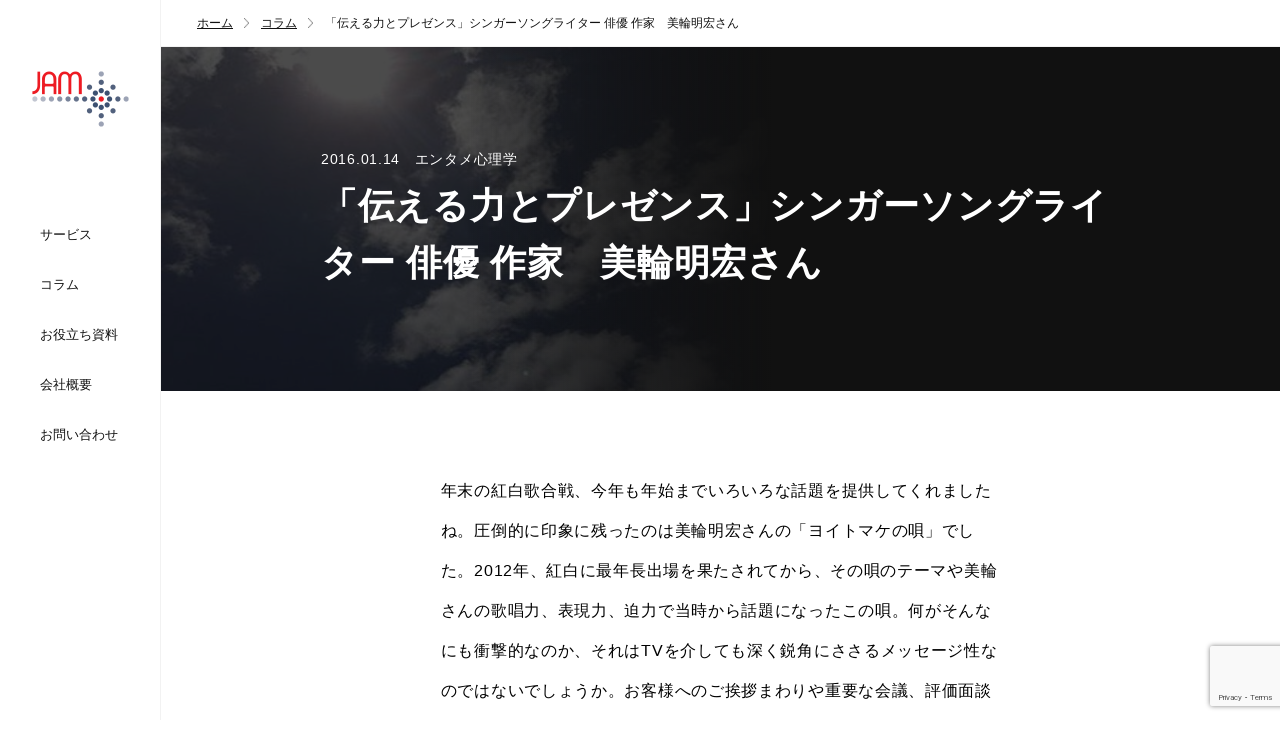

--- FILE ---
content_type: text/html; charset=UTF-8
request_url: https://jam-inc.jp/archives/531
body_size: 9676
content:
<!DOCTYPE html>
<html lang="ja">
<head>
<!-- Google Tag Manager -->
<script data-type="lazy" data-src="[data-uri]"></script>
<!-- End Google Tag Manager -->
<meta name="viewport" content="initial-scale=1.0, maximum-scale=1.0, width=device-width" />
<meta charset="UTF-8">
	<link rel="profile" href="//gmpg.org/xfn/11">
<link rel="pingback" href="https://jam-inc.jp/wp/xmlrpc.php">
<title>「伝える力とプレゼンス」シンガーソングライター 俳優 作家　美輪明宏さん &#8211; 株式会社JAM</title>
<meta name='robots' content='max-image-preview:large' />
<link rel='dns-prefetch' href='//ajax.googleapis.com' />
<link rel='dns-prefetch' href='//www.google.com' />
<link rel="alternate" type="application/rss+xml" title="株式会社JAM &raquo; フィード" href="https://jam-inc.jp/feed" />
<link rel="alternate" type="application/rss+xml" title="株式会社JAM &raquo; コメントフィード" href="https://jam-inc.jp/comments/feed" />
<link rel="alternate" type="application/rss+xml" title="株式会社JAM &raquo; 「伝える力とプレゼンス」シンガーソングライター 俳優 作家　美輪明宏さん のコメントのフィード" href="https://jam-inc.jp/archives/531/feed" />
<script type="text/javascript" data-type="lazy" data-src="[data-uri]"></script>
<style id='wp-emoji-styles-inline-css' type='text/css'>

	img.wp-smiley, img.emoji {
		display: inline !important;
		border: none !important;
		box-shadow: none !important;
		height: 1em !important;
		width: 1em !important;
		margin: 0 0.07em !important;
		vertical-align: -0.1em !important;
		background: none !important;
		padding: 0 !important;
	}
</style>
<style id='classic-theme-styles-inline-css' type='text/css'>
/*! This file is auto-generated */
.wp-block-button__link{color:#fff;background-color:#32373c;border-radius:9999px;box-shadow:none;text-decoration:none;padding:calc(.667em + 2px) calc(1.333em + 2px);font-size:1.125em}.wp-block-file__button{background:#32373c;color:#fff;text-decoration:none}
</style>
<style id='global-styles-inline-css' type='text/css'>
body{--wp--preset--color--black: #000000;--wp--preset--color--cyan-bluish-gray: #abb8c3;--wp--preset--color--white: #ffffff;--wp--preset--color--pale-pink: #f78da7;--wp--preset--color--vivid-red: #cf2e2e;--wp--preset--color--luminous-vivid-orange: #ff6900;--wp--preset--color--luminous-vivid-amber: #fcb900;--wp--preset--color--light-green-cyan: #7bdcb5;--wp--preset--color--vivid-green-cyan: #00d084;--wp--preset--color--pale-cyan-blue: #8ed1fc;--wp--preset--color--vivid-cyan-blue: #0693e3;--wp--preset--color--vivid-purple: #9b51e0;--wp--preset--gradient--vivid-cyan-blue-to-vivid-purple: linear-gradient(135deg,rgba(6,147,227,1) 0%,rgb(155,81,224) 100%);--wp--preset--gradient--light-green-cyan-to-vivid-green-cyan: linear-gradient(135deg,rgb(122,220,180) 0%,rgb(0,208,130) 100%);--wp--preset--gradient--luminous-vivid-amber-to-luminous-vivid-orange: linear-gradient(135deg,rgba(252,185,0,1) 0%,rgba(255,105,0,1) 100%);--wp--preset--gradient--luminous-vivid-orange-to-vivid-red: linear-gradient(135deg,rgba(255,105,0,1) 0%,rgb(207,46,46) 100%);--wp--preset--gradient--very-light-gray-to-cyan-bluish-gray: linear-gradient(135deg,rgb(238,238,238) 0%,rgb(169,184,195) 100%);--wp--preset--gradient--cool-to-warm-spectrum: linear-gradient(135deg,rgb(74,234,220) 0%,rgb(151,120,209) 20%,rgb(207,42,186) 40%,rgb(238,44,130) 60%,rgb(251,105,98) 80%,rgb(254,248,76) 100%);--wp--preset--gradient--blush-light-purple: linear-gradient(135deg,rgb(255,206,236) 0%,rgb(152,150,240) 100%);--wp--preset--gradient--blush-bordeaux: linear-gradient(135deg,rgb(254,205,165) 0%,rgb(254,45,45) 50%,rgb(107,0,62) 100%);--wp--preset--gradient--luminous-dusk: linear-gradient(135deg,rgb(255,203,112) 0%,rgb(199,81,192) 50%,rgb(65,88,208) 100%);--wp--preset--gradient--pale-ocean: linear-gradient(135deg,rgb(255,245,203) 0%,rgb(182,227,212) 50%,rgb(51,167,181) 100%);--wp--preset--gradient--electric-grass: linear-gradient(135deg,rgb(202,248,128) 0%,rgb(113,206,126) 100%);--wp--preset--gradient--midnight: linear-gradient(135deg,rgb(2,3,129) 0%,rgb(40,116,252) 100%);--wp--preset--font-size--small: 13px;--wp--preset--font-size--medium: 20px;--wp--preset--font-size--large: 36px;--wp--preset--font-size--x-large: 42px;--wp--preset--spacing--20: 0.44rem;--wp--preset--spacing--30: 0.67rem;--wp--preset--spacing--40: 1rem;--wp--preset--spacing--50: 1.5rem;--wp--preset--spacing--60: 2.25rem;--wp--preset--spacing--70: 3.38rem;--wp--preset--spacing--80: 5.06rem;--wp--preset--shadow--natural: 6px 6px 9px rgba(0, 0, 0, 0.2);--wp--preset--shadow--deep: 12px 12px 50px rgba(0, 0, 0, 0.4);--wp--preset--shadow--sharp: 6px 6px 0px rgba(0, 0, 0, 0.2);--wp--preset--shadow--outlined: 6px 6px 0px -3px rgba(255, 255, 255, 1), 6px 6px rgba(0, 0, 0, 1);--wp--preset--shadow--crisp: 6px 6px 0px rgba(0, 0, 0, 1);}:where(.is-layout-flex){gap: 0.5em;}:where(.is-layout-grid){gap: 0.5em;}body .is-layout-flex{display: flex;}body .is-layout-flex{flex-wrap: wrap;align-items: center;}body .is-layout-flex > *{margin: 0;}body .is-layout-grid{display: grid;}body .is-layout-grid > *{margin: 0;}:where(.wp-block-columns.is-layout-flex){gap: 2em;}:where(.wp-block-columns.is-layout-grid){gap: 2em;}:where(.wp-block-post-template.is-layout-flex){gap: 1.25em;}:where(.wp-block-post-template.is-layout-grid){gap: 1.25em;}.has-black-color{color: var(--wp--preset--color--black) !important;}.has-cyan-bluish-gray-color{color: var(--wp--preset--color--cyan-bluish-gray) !important;}.has-white-color{color: var(--wp--preset--color--white) !important;}.has-pale-pink-color{color: var(--wp--preset--color--pale-pink) !important;}.has-vivid-red-color{color: var(--wp--preset--color--vivid-red) !important;}.has-luminous-vivid-orange-color{color: var(--wp--preset--color--luminous-vivid-orange) !important;}.has-luminous-vivid-amber-color{color: var(--wp--preset--color--luminous-vivid-amber) !important;}.has-light-green-cyan-color{color: var(--wp--preset--color--light-green-cyan) !important;}.has-vivid-green-cyan-color{color: var(--wp--preset--color--vivid-green-cyan) !important;}.has-pale-cyan-blue-color{color: var(--wp--preset--color--pale-cyan-blue) !important;}.has-vivid-cyan-blue-color{color: var(--wp--preset--color--vivid-cyan-blue) !important;}.has-vivid-purple-color{color: var(--wp--preset--color--vivid-purple) !important;}.has-black-background-color{background-color: var(--wp--preset--color--black) !important;}.has-cyan-bluish-gray-background-color{background-color: var(--wp--preset--color--cyan-bluish-gray) !important;}.has-white-background-color{background-color: var(--wp--preset--color--white) !important;}.has-pale-pink-background-color{background-color: var(--wp--preset--color--pale-pink) !important;}.has-vivid-red-background-color{background-color: var(--wp--preset--color--vivid-red) !important;}.has-luminous-vivid-orange-background-color{background-color: var(--wp--preset--color--luminous-vivid-orange) !important;}.has-luminous-vivid-amber-background-color{background-color: var(--wp--preset--color--luminous-vivid-amber) !important;}.has-light-green-cyan-background-color{background-color: var(--wp--preset--color--light-green-cyan) !important;}.has-vivid-green-cyan-background-color{background-color: var(--wp--preset--color--vivid-green-cyan) !important;}.has-pale-cyan-blue-background-color{background-color: var(--wp--preset--color--pale-cyan-blue) !important;}.has-vivid-cyan-blue-background-color{background-color: var(--wp--preset--color--vivid-cyan-blue) !important;}.has-vivid-purple-background-color{background-color: var(--wp--preset--color--vivid-purple) !important;}.has-black-border-color{border-color: var(--wp--preset--color--black) !important;}.has-cyan-bluish-gray-border-color{border-color: var(--wp--preset--color--cyan-bluish-gray) !important;}.has-white-border-color{border-color: var(--wp--preset--color--white) !important;}.has-pale-pink-border-color{border-color: var(--wp--preset--color--pale-pink) !important;}.has-vivid-red-border-color{border-color: var(--wp--preset--color--vivid-red) !important;}.has-luminous-vivid-orange-border-color{border-color: var(--wp--preset--color--luminous-vivid-orange) !important;}.has-luminous-vivid-amber-border-color{border-color: var(--wp--preset--color--luminous-vivid-amber) !important;}.has-light-green-cyan-border-color{border-color: var(--wp--preset--color--light-green-cyan) !important;}.has-vivid-green-cyan-border-color{border-color: var(--wp--preset--color--vivid-green-cyan) !important;}.has-pale-cyan-blue-border-color{border-color: var(--wp--preset--color--pale-cyan-blue) !important;}.has-vivid-cyan-blue-border-color{border-color: var(--wp--preset--color--vivid-cyan-blue) !important;}.has-vivid-purple-border-color{border-color: var(--wp--preset--color--vivid-purple) !important;}.has-vivid-cyan-blue-to-vivid-purple-gradient-background{background: var(--wp--preset--gradient--vivid-cyan-blue-to-vivid-purple) !important;}.has-light-green-cyan-to-vivid-green-cyan-gradient-background{background: var(--wp--preset--gradient--light-green-cyan-to-vivid-green-cyan) !important;}.has-luminous-vivid-amber-to-luminous-vivid-orange-gradient-background{background: var(--wp--preset--gradient--luminous-vivid-amber-to-luminous-vivid-orange) !important;}.has-luminous-vivid-orange-to-vivid-red-gradient-background{background: var(--wp--preset--gradient--luminous-vivid-orange-to-vivid-red) !important;}.has-very-light-gray-to-cyan-bluish-gray-gradient-background{background: var(--wp--preset--gradient--very-light-gray-to-cyan-bluish-gray) !important;}.has-cool-to-warm-spectrum-gradient-background{background: var(--wp--preset--gradient--cool-to-warm-spectrum) !important;}.has-blush-light-purple-gradient-background{background: var(--wp--preset--gradient--blush-light-purple) !important;}.has-blush-bordeaux-gradient-background{background: var(--wp--preset--gradient--blush-bordeaux) !important;}.has-luminous-dusk-gradient-background{background: var(--wp--preset--gradient--luminous-dusk) !important;}.has-pale-ocean-gradient-background{background: var(--wp--preset--gradient--pale-ocean) !important;}.has-electric-grass-gradient-background{background: var(--wp--preset--gradient--electric-grass) !important;}.has-midnight-gradient-background{background: var(--wp--preset--gradient--midnight) !important;}.has-small-font-size{font-size: var(--wp--preset--font-size--small) !important;}.has-medium-font-size{font-size: var(--wp--preset--font-size--medium) !important;}.has-large-font-size{font-size: var(--wp--preset--font-size--large) !important;}.has-x-large-font-size{font-size: var(--wp--preset--font-size--x-large) !important;}
.wp-block-navigation a:where(:not(.wp-element-button)){color: inherit;}
:where(.wp-block-post-template.is-layout-flex){gap: 1.25em;}:where(.wp-block-post-template.is-layout-grid){gap: 1.25em;}
:where(.wp-block-columns.is-layout-flex){gap: 2em;}:where(.wp-block-columns.is-layout-grid){gap: 2em;}
.wp-block-pullquote{font-size: 1.5em;line-height: 1.6;}
</style>
<link rel='stylesheet' id='contact-form-7-css' href='https://jam-inc.jp/wp/wp-content/plugins/contact-form-7/includes/css/styles.css?ver=5.6.3' type='text/css' media='all' />
<link rel='stylesheet' id='jaminc-style-css' href='https://jam-inc.jp/wp/wp-content/themes/jam-inc/style.css?ver=6.5.7' type='text/css' media='all' />
<script type="text/javascript" src="//ajax.googleapis.com/ajax/libs/jquery/2.1.3/jquery.min.js?ver=2.1.3" id="jquery-js"></script>
<link rel="https://api.w.org/" href="https://jam-inc.jp/wp-json/" /><link rel="alternate" type="application/json" href="https://jam-inc.jp/wp-json/wp/v2/posts/531" /><link rel="EditURI" type="application/rsd+xml" title="RSD" href="https://jam-inc.jp/wp/xmlrpc.php?rsd" />
<meta name="generator" content="WordPress 6.5.7" />
<link rel="canonical" href="https://jam-inc.jp/archives/531" />
<link rel='shortlink' href='https://jam-inc.jp/?p=531' />
<link rel="alternate" type="application/json+oembed" href="https://jam-inc.jp/wp-json/oembed/1.0/embed?url=https%3A%2F%2Fjam-inc.jp%2Farchives%2F531" />
<link rel="alternate" type="text/xml+oembed" href="https://jam-inc.jp/wp-json/oembed/1.0/embed?url=https%3A%2F%2Fjam-inc.jp%2Farchives%2F531&#038;format=xml" />
<meta name="facebook-domain-verification" content="wffdl16u4r3h3s4nlx85swiesndbjj" /><link rel="icon" href="https://jam-inc.jp/wp/wp-content/uploads/2020/11/cropped-favicon-32x32.png" sizes="32x32" />
<link rel="icon" href="https://jam-inc.jp/wp/wp-content/uploads/2020/11/cropped-favicon-192x192.png" sizes="192x192" />
<link rel="apple-touch-icon" href="https://jam-inc.jp/wp/wp-content/uploads/2020/11/cropped-favicon-180x180.png" />
<meta name="msapplication-TileImage" content="https://jam-inc.jp/wp/wp-content/uploads/2020/11/cropped-favicon-270x270.png" />
<meta property="og:type" content="website" />

	
		<meta property="og:title" content="「伝える力とプレゼンス」シンガーソングライター 俳優 作家　美輪明宏さん - 株式会社JAM" />
	<meta name="description" content="年末の紅白歌合戦、今年も年始までいろいろな話題を提供してくれましたね。圧倒的に印象に残ったのは美輪明宏さんの「ヨイトマケの唄」でした。2012年、紅白に最年長出場を果たされてから、その唄のテーマや美輪…" />
	<meta property="og:description" content="年末の紅白歌合戦、今年も年始までいろいろな話題を提供してくれましたね。圧倒的に印象に残ったのは美輪明宏さんの「ヨイトマケの唄」でした。2012年、紅白に最年長出場を果たされてから、その唄のテーマや美輪…" />
	<meta property="og:image" content="https://jam-inc.jp/wp/wp-content/uploads/2016/01/1522229_709271339097977_560408091_n-800x450.jpg">
	<meta property="og:url" content="https://jam-inc.jp/archives/531" />

	
	
<link rel="stylesheet" href="https://jam-inc.jp/wp/wp-content/themes/jam-inc/css/reset.css" />
<link rel="stylesheet" href="https://jam-inc.jp/wp/wp-content/themes/jam-inc/css/common.css?v10" media="print" onload="this.media='all'" />
<script>
	var ADAPT_CONFIG = {
		path: "https://jam-inc.jp/wp/wp-content/themes/jam-inc/css/",
		dynamic: true,
		range: [
			"0px to 767px = sp.css?v9",
			"767px to 1200px = tb.css?v9"
		]
	};
</script>
<script src="https://jam-inc.jp/wp/wp-content/themes/jam-inc/js/adapt.min.js"></script>
<script src="https://jam-inc.jp/wp/wp-content/themes/jam-inc/js/common.js?v10"></script>

</head>

<body class="post-template-default single single-post postid-531 single-format-standard group-blog psychology column">
<!-- Google Tag Manager (noscript) -->
<noscript><iframe src="https://www.googletagmanager.com/ns.html?id=GTM-P3BXM59"
height="0" width="0" style="display:none;visibility:hidden"></iframe></noscript>
<!-- End Google Tag Manager (noscript) -->

<div id="wrapper">

	<!-- header -->
	<header id="header">
		<div class="logo"><a href="https://jam-inc.jp/">ベンチャー/成長企業に立ちはだかる組織課題を共に解決する</a></div>
		<a id="btn_gnav"><span>メニュー</span></a>
		<nav>
			<ul>
				<li class="gnav03"><a href="https://jam-inc.jp/#service">サービス</a></li>
												<li class="gnav03"><a href="https://jam-inc.jp/archives/category/column">コラム</a></li>
				<li class="gnav03"><a href="https://jam-inc.jp/download/">お役立ち資料</a></li>
				<li class="gnav04"><a href="https://jam-inc.jp/#company">会社概要</a></li>
				<!--<li class="gnav05"><a href="https://www.wantedly.com/companies/jam-inc" target="_blank">採用情報</a></li>-->
				<li class="gnav06"><a href="https://jam-inc.jp/contact/">お問い合わせ</a></li>
			</ul>
		</nav>
	</header>
	<!-- /header -->

	<!-- main -->
	<div id="main">
<div id="topicpath">
	<a href="/">ホーム</a><a href="/archives/category/column">コラム</a><span>「伝える力とプレゼンス」シンガーソングライター 俳優 作家　美輪明宏さん</span>
</div>

<div id="single_page">
	<div class="content_single">	

			<!-- post -->
			<article id="post-531" class="post-531 post type-post status-publish format-standard has-post-thumbnail hentry category-psychology category-column psychology column">
				<div class="heading">
					<div class="date">2016.01.14　エンタメ心理学</div>					<div class="wrap_thumb"><img width="800" height="450" src="https://jam-inc.jp/wp/wp-content/uploads/2016/01/1522229_709271339097977_560408091_n-800x450.jpg" class="attachment-post-thumbnail size-post-thumbnail wp-post-image" alt="" decoding="async" fetchpriority="high" /></div>
					<h1>「伝える力とプレゼンス」シンガーソングライター 俳優 作家　美輪明宏さん</h1>																				<div class="bg_lower"></div>				</div>
				<div class="content_inner">
					<p align="left"><span style="color: #000000; font-family: arial, helvetica, sans-serif;">年末の紅白歌合戦、<wbr />今年も年始までいろいろな話題を提供してくれましたね。<wbr />圧倒的に印象に残ったのは美輪明宏さんの「ヨイトマケの唄」<wbr />でした。2012年、紅白に最年長出場を果たされてから、<wbr />その唄のテーマや美輪さんの歌唱力、表現力、<wbr />迫力で当時から話題になったこの唄。<wbr />何がそんなにも衝撃的なのか、それはTVを介しても深く鋭角にさ<wbr />さるメッセージ性なのではないでしょうか。<wbr />お客様へのご挨拶まわりや重要な会議、<wbr />評価面談など年度末に向けて多くなるこの時期。<wbr />各々の場面で伝えたい思いや意図を相手に確実に届けたいものです<wbr />ね。そのためには何が必要なのか、<wbr />紅白での美輪さんの唄にそのヒントが見つけられそうです。</span></p>
<p align="left">
<p align="left"><span style="color: #000000; font-family: arial, helvetica, sans-serif;">「目は口ほどにものをいう」というように、<wbr />言葉以外の手段によるコミュニケーションのことを非言語コミュニ<wbr />ケーション（ノンバーバル・コミュニケーション）<wbr />またはプレゼンスといいます。<wbr />人は複数の非言語的な手段でメッセージを伝達しあっており、<wbr />心理学ではコミュニケーションにおける非言語コミュニケーション<wbr />の占める割合は8割から9割もあるといわれています。<wbr />これを利用することで効果的にコミュニケーションを図ることがで<wbr />きるのです。具体的には、顔の表情、顔色、視線、身振り、<wbr />手振り、体の姿勢、相手との物理的な距離の置き方、服装や髪型、<wbr />呼吸、声のトーンや声質など、<wbr />メッセージを伝える手がかりは多岐にわたります。<wbr />それを人は時に無意識に、時に意識的に使い分けているのです。<wbr />非言語は時として言葉そのものよりも、怒り、失望、恐怖、喜び、<wbr />感動、驚きといった人間本来の感情を如実に表すため、<wbr />わたしたちは本能的にそのメッセージを強く受け止めるのかもしれ<wbr />ません。</span></p>
<p align="left"><span style="color: #000000; font-family: arial, helvetica, sans-serif;"> </span></p>
<p align="left"><span style="color: #000000; font-family: arial, helvetica, sans-serif;">紅白での美輪さんのヨイトマケの唄は、<wbr />まさにこの非言語手段を効果的に使うことで、<wbr />受け手により強烈なメッセージを伝えたのではないでしょうか。<wbr />普段の金髪で華やかな美輪さんとは180度異なる黒髪短髪で質素<wbr />な服装、沈黙や絶妙な間、声のトーン、時に語りかけ時に叫び、<wbr />唄と漆黒とスポットライトのみというシンプルな演出など、<wbr />伝えたいテーマに合わせたプレゼンスを貫くことで、<wbr />そのメッセージをより際立たせることに成功しているといえます。</span></p>
<p align="left">
<p align="left"><span style="color: #000000; font-family: arial, helvetica, sans-serif;">ビジネスでもこのプレゼンスを意識的に取り入れることで、<wbr />自身のメッセージをより強く、<wbr />相手に伝えることができるのではないでしょうか。<wbr />間や声の抑揚を工夫したプレゼンテーション、<wbr />普段とのギャップや表情など心理的な距離感を考えた面談など、<wbr />メッセージを伝える機会も多くなる年始や年度末、<wbr />相手や場面に合わせた意図や思いが伝わるメッセージを発したいも<wbr />のですね。</span></p>
					<div class="detail_info">
											</div>
				</div>
			</article>
			<!-- /post -->
		<nav class="navigation posts-navigation" role="navigation">
			<div class="nav-links">
				<div class="nav-previous">
				<a href="https://jam-inc.jp/archives/526" rel="prev">前の記事</a>				</div>
				<div class="nav-next">
				<a href="https://jam-inc.jp/archives/540" rel="next">次の記事</a>				</div>
			</div>
		</nav>
	</div>
</div>

<!-- connect -->
<div id="connect">
	<div class="left">
		<h2>お役立ち資料</h2>
		<p class="sub">研修や育成に関するノウハウをまとめた<br />お役立ち資料を公開しております。</p>
		<a href="https://jam-inc.jp/download/" class="btn_connect">お役立ち資料ページへ</a>
	</div>
	<div class="right">
		<h2>お問い合わせ</h2>
		<p class="sub">JAMのサービスについての<br />お問い合わせはこちらから。</p>
		<a href="https://jam-inc.jp/contact/" class="btn_connect">お問い合わせページへ</a>
	</div>
	<div class="bg_border"></div>
</div>
<!-- /connect -->


	</div>
	<!-- /main -->

	<!-- footer -->
	<footer id="footer">
		<p class="copyright">Copyright © JAM Inc, All Rights Reserved.</p>
	</footer>
	<!-- /footer -->
	
</div>
<!-- /wrapper -->

<link rel='stylesheet' id='wp-block-library-css' href='https://jam-inc.jp/wp/wp-includes/css/dist/block-library/style.min.css?ver=6.5.7' type='text/css' media='all' />
<script type="text/javascript" src="https://jam-inc.jp/wp/wp-content/plugins/contact-form-7/includes/swv/js/index.js?ver=5.6.3" id="swv-js"></script>
<script type="text/javascript" id="contact-form-7-js-extra">
/* <![CDATA[ */
var wpcf7 = {"api":{"root":"https:\/\/jam-inc.jp\/wp-json\/","namespace":"contact-form-7\/v1"}};
/* ]]> */
</script>
<script type="text/javascript" src="https://jam-inc.jp/wp/wp-content/plugins/contact-form-7/includes/js/index.js?ver=5.6.3" id="contact-form-7-js"></script>
<script type="text/javascript" id="jaminc-navigation-js" data-type="lazy" data-src="https://jam-inc.jp/wp/wp-content/themes/jam-inc/js/navigation.js?ver=20151215"></script>
<script type="text/javascript" src="https://jam-inc.jp/wp/wp-content/themes/jam-inc/js/skip-link-focus-fix.js?ver=20151215" id="jaminc-skip-link-focus-fix-js"></script>
<script type="text/javascript" src="https://jam-inc.jp/wp/wp-includes/js/comment-reply.min.js?ver=6.5.7" id="comment-reply-js" async="async" data-wp-strategy="async"></script>
<script type="text/javascript" src="https://www.google.com/recaptcha/api.js?render=6Lc9m2kdAAAAAHgHaj3FRGgX68O1NHfd9xLpKZit&amp;ver=3.0" id="google-recaptcha-js"></script>
<script type="text/javascript" src="https://jam-inc.jp/wp/wp-includes/js/dist/vendor/wp-polyfill-inert.min.js?ver=3.1.2" id="wp-polyfill-inert-js"></script>
<script type="text/javascript" id="regenerator-runtime-js" data-type="lazy" data-src="https://jam-inc.jp/wp/wp-includes/js/dist/vendor/regenerator-runtime.min.js?ver=0.14.0"></script>
<script type="text/javascript" id="wp-polyfill-js" data-type="lazy" data-src="https://jam-inc.jp/wp/wp-includes/js/dist/vendor/wp-polyfill.min.js?ver=3.15.0"></script>
<script type="text/javascript" id="wpcf7-recaptcha-js-extra">
/* <![CDATA[ */
var wpcf7_recaptcha = {"sitekey":"6Lc9m2kdAAAAAHgHaj3FRGgX68O1NHfd9xLpKZit","actions":{"homepage":"homepage","contactform":"contactform"}};
/* ]]> */
</script>
<script type="text/javascript" src="https://jam-inc.jp/wp/wp-content/plugins/contact-form-7/modules/recaptcha/index.js?ver=5.6.3" id="wpcf7-recaptcha-js"></script>
<script type="text/javascript" id="flying-scripts">const loadScriptsTimer=setTimeout(loadScripts,5*1000);const userInteractionEvents=["mouseover","keydown","touchstart","touchmove","wheel"];userInteractionEvents.forEach(function(event){window.addEventListener(event,triggerScriptLoader,{passive:!0})});function triggerScriptLoader(){loadScripts();clearTimeout(loadScriptsTimer);userInteractionEvents.forEach(function(event){window.removeEventListener(event,triggerScriptLoader,{passive:!0})})}
function loadScripts(){document.querySelectorAll("script[data-type='lazy']").forEach(function(elem){elem.setAttribute("src",elem.getAttribute("data-src"))})}</script>
    
<script src="https://jam-inc.jp/wp/wp-content/themes/jam-inc/js/lazyestload.js"></script>

</body>
</html>

--- FILE ---
content_type: text/html; charset=utf-8
request_url: https://www.google.com/recaptcha/api2/anchor?ar=1&k=6Lc9m2kdAAAAAHgHaj3FRGgX68O1NHfd9xLpKZit&co=aHR0cHM6Ly9qYW0taW5jLmpwOjQ0Mw..&hl=en&v=PoyoqOPhxBO7pBk68S4YbpHZ&size=invisible&anchor-ms=20000&execute-ms=30000&cb=r08vyzjdhsys
body_size: 48513
content:
<!DOCTYPE HTML><html dir="ltr" lang="en"><head><meta http-equiv="Content-Type" content="text/html; charset=UTF-8">
<meta http-equiv="X-UA-Compatible" content="IE=edge">
<title>reCAPTCHA</title>
<style type="text/css">
/* cyrillic-ext */
@font-face {
  font-family: 'Roboto';
  font-style: normal;
  font-weight: 400;
  font-stretch: 100%;
  src: url(//fonts.gstatic.com/s/roboto/v48/KFO7CnqEu92Fr1ME7kSn66aGLdTylUAMa3GUBHMdazTgWw.woff2) format('woff2');
  unicode-range: U+0460-052F, U+1C80-1C8A, U+20B4, U+2DE0-2DFF, U+A640-A69F, U+FE2E-FE2F;
}
/* cyrillic */
@font-face {
  font-family: 'Roboto';
  font-style: normal;
  font-weight: 400;
  font-stretch: 100%;
  src: url(//fonts.gstatic.com/s/roboto/v48/KFO7CnqEu92Fr1ME7kSn66aGLdTylUAMa3iUBHMdazTgWw.woff2) format('woff2');
  unicode-range: U+0301, U+0400-045F, U+0490-0491, U+04B0-04B1, U+2116;
}
/* greek-ext */
@font-face {
  font-family: 'Roboto';
  font-style: normal;
  font-weight: 400;
  font-stretch: 100%;
  src: url(//fonts.gstatic.com/s/roboto/v48/KFO7CnqEu92Fr1ME7kSn66aGLdTylUAMa3CUBHMdazTgWw.woff2) format('woff2');
  unicode-range: U+1F00-1FFF;
}
/* greek */
@font-face {
  font-family: 'Roboto';
  font-style: normal;
  font-weight: 400;
  font-stretch: 100%;
  src: url(//fonts.gstatic.com/s/roboto/v48/KFO7CnqEu92Fr1ME7kSn66aGLdTylUAMa3-UBHMdazTgWw.woff2) format('woff2');
  unicode-range: U+0370-0377, U+037A-037F, U+0384-038A, U+038C, U+038E-03A1, U+03A3-03FF;
}
/* math */
@font-face {
  font-family: 'Roboto';
  font-style: normal;
  font-weight: 400;
  font-stretch: 100%;
  src: url(//fonts.gstatic.com/s/roboto/v48/KFO7CnqEu92Fr1ME7kSn66aGLdTylUAMawCUBHMdazTgWw.woff2) format('woff2');
  unicode-range: U+0302-0303, U+0305, U+0307-0308, U+0310, U+0312, U+0315, U+031A, U+0326-0327, U+032C, U+032F-0330, U+0332-0333, U+0338, U+033A, U+0346, U+034D, U+0391-03A1, U+03A3-03A9, U+03B1-03C9, U+03D1, U+03D5-03D6, U+03F0-03F1, U+03F4-03F5, U+2016-2017, U+2034-2038, U+203C, U+2040, U+2043, U+2047, U+2050, U+2057, U+205F, U+2070-2071, U+2074-208E, U+2090-209C, U+20D0-20DC, U+20E1, U+20E5-20EF, U+2100-2112, U+2114-2115, U+2117-2121, U+2123-214F, U+2190, U+2192, U+2194-21AE, U+21B0-21E5, U+21F1-21F2, U+21F4-2211, U+2213-2214, U+2216-22FF, U+2308-230B, U+2310, U+2319, U+231C-2321, U+2336-237A, U+237C, U+2395, U+239B-23B7, U+23D0, U+23DC-23E1, U+2474-2475, U+25AF, U+25B3, U+25B7, U+25BD, U+25C1, U+25CA, U+25CC, U+25FB, U+266D-266F, U+27C0-27FF, U+2900-2AFF, U+2B0E-2B11, U+2B30-2B4C, U+2BFE, U+3030, U+FF5B, U+FF5D, U+1D400-1D7FF, U+1EE00-1EEFF;
}
/* symbols */
@font-face {
  font-family: 'Roboto';
  font-style: normal;
  font-weight: 400;
  font-stretch: 100%;
  src: url(//fonts.gstatic.com/s/roboto/v48/KFO7CnqEu92Fr1ME7kSn66aGLdTylUAMaxKUBHMdazTgWw.woff2) format('woff2');
  unicode-range: U+0001-000C, U+000E-001F, U+007F-009F, U+20DD-20E0, U+20E2-20E4, U+2150-218F, U+2190, U+2192, U+2194-2199, U+21AF, U+21E6-21F0, U+21F3, U+2218-2219, U+2299, U+22C4-22C6, U+2300-243F, U+2440-244A, U+2460-24FF, U+25A0-27BF, U+2800-28FF, U+2921-2922, U+2981, U+29BF, U+29EB, U+2B00-2BFF, U+4DC0-4DFF, U+FFF9-FFFB, U+10140-1018E, U+10190-1019C, U+101A0, U+101D0-101FD, U+102E0-102FB, U+10E60-10E7E, U+1D2C0-1D2D3, U+1D2E0-1D37F, U+1F000-1F0FF, U+1F100-1F1AD, U+1F1E6-1F1FF, U+1F30D-1F30F, U+1F315, U+1F31C, U+1F31E, U+1F320-1F32C, U+1F336, U+1F378, U+1F37D, U+1F382, U+1F393-1F39F, U+1F3A7-1F3A8, U+1F3AC-1F3AF, U+1F3C2, U+1F3C4-1F3C6, U+1F3CA-1F3CE, U+1F3D4-1F3E0, U+1F3ED, U+1F3F1-1F3F3, U+1F3F5-1F3F7, U+1F408, U+1F415, U+1F41F, U+1F426, U+1F43F, U+1F441-1F442, U+1F444, U+1F446-1F449, U+1F44C-1F44E, U+1F453, U+1F46A, U+1F47D, U+1F4A3, U+1F4B0, U+1F4B3, U+1F4B9, U+1F4BB, U+1F4BF, U+1F4C8-1F4CB, U+1F4D6, U+1F4DA, U+1F4DF, U+1F4E3-1F4E6, U+1F4EA-1F4ED, U+1F4F7, U+1F4F9-1F4FB, U+1F4FD-1F4FE, U+1F503, U+1F507-1F50B, U+1F50D, U+1F512-1F513, U+1F53E-1F54A, U+1F54F-1F5FA, U+1F610, U+1F650-1F67F, U+1F687, U+1F68D, U+1F691, U+1F694, U+1F698, U+1F6AD, U+1F6B2, U+1F6B9-1F6BA, U+1F6BC, U+1F6C6-1F6CF, U+1F6D3-1F6D7, U+1F6E0-1F6EA, U+1F6F0-1F6F3, U+1F6F7-1F6FC, U+1F700-1F7FF, U+1F800-1F80B, U+1F810-1F847, U+1F850-1F859, U+1F860-1F887, U+1F890-1F8AD, U+1F8B0-1F8BB, U+1F8C0-1F8C1, U+1F900-1F90B, U+1F93B, U+1F946, U+1F984, U+1F996, U+1F9E9, U+1FA00-1FA6F, U+1FA70-1FA7C, U+1FA80-1FA89, U+1FA8F-1FAC6, U+1FACE-1FADC, U+1FADF-1FAE9, U+1FAF0-1FAF8, U+1FB00-1FBFF;
}
/* vietnamese */
@font-face {
  font-family: 'Roboto';
  font-style: normal;
  font-weight: 400;
  font-stretch: 100%;
  src: url(//fonts.gstatic.com/s/roboto/v48/KFO7CnqEu92Fr1ME7kSn66aGLdTylUAMa3OUBHMdazTgWw.woff2) format('woff2');
  unicode-range: U+0102-0103, U+0110-0111, U+0128-0129, U+0168-0169, U+01A0-01A1, U+01AF-01B0, U+0300-0301, U+0303-0304, U+0308-0309, U+0323, U+0329, U+1EA0-1EF9, U+20AB;
}
/* latin-ext */
@font-face {
  font-family: 'Roboto';
  font-style: normal;
  font-weight: 400;
  font-stretch: 100%;
  src: url(//fonts.gstatic.com/s/roboto/v48/KFO7CnqEu92Fr1ME7kSn66aGLdTylUAMa3KUBHMdazTgWw.woff2) format('woff2');
  unicode-range: U+0100-02BA, U+02BD-02C5, U+02C7-02CC, U+02CE-02D7, U+02DD-02FF, U+0304, U+0308, U+0329, U+1D00-1DBF, U+1E00-1E9F, U+1EF2-1EFF, U+2020, U+20A0-20AB, U+20AD-20C0, U+2113, U+2C60-2C7F, U+A720-A7FF;
}
/* latin */
@font-face {
  font-family: 'Roboto';
  font-style: normal;
  font-weight: 400;
  font-stretch: 100%;
  src: url(//fonts.gstatic.com/s/roboto/v48/KFO7CnqEu92Fr1ME7kSn66aGLdTylUAMa3yUBHMdazQ.woff2) format('woff2');
  unicode-range: U+0000-00FF, U+0131, U+0152-0153, U+02BB-02BC, U+02C6, U+02DA, U+02DC, U+0304, U+0308, U+0329, U+2000-206F, U+20AC, U+2122, U+2191, U+2193, U+2212, U+2215, U+FEFF, U+FFFD;
}
/* cyrillic-ext */
@font-face {
  font-family: 'Roboto';
  font-style: normal;
  font-weight: 500;
  font-stretch: 100%;
  src: url(//fonts.gstatic.com/s/roboto/v48/KFO7CnqEu92Fr1ME7kSn66aGLdTylUAMa3GUBHMdazTgWw.woff2) format('woff2');
  unicode-range: U+0460-052F, U+1C80-1C8A, U+20B4, U+2DE0-2DFF, U+A640-A69F, U+FE2E-FE2F;
}
/* cyrillic */
@font-face {
  font-family: 'Roboto';
  font-style: normal;
  font-weight: 500;
  font-stretch: 100%;
  src: url(//fonts.gstatic.com/s/roboto/v48/KFO7CnqEu92Fr1ME7kSn66aGLdTylUAMa3iUBHMdazTgWw.woff2) format('woff2');
  unicode-range: U+0301, U+0400-045F, U+0490-0491, U+04B0-04B1, U+2116;
}
/* greek-ext */
@font-face {
  font-family: 'Roboto';
  font-style: normal;
  font-weight: 500;
  font-stretch: 100%;
  src: url(//fonts.gstatic.com/s/roboto/v48/KFO7CnqEu92Fr1ME7kSn66aGLdTylUAMa3CUBHMdazTgWw.woff2) format('woff2');
  unicode-range: U+1F00-1FFF;
}
/* greek */
@font-face {
  font-family: 'Roboto';
  font-style: normal;
  font-weight: 500;
  font-stretch: 100%;
  src: url(//fonts.gstatic.com/s/roboto/v48/KFO7CnqEu92Fr1ME7kSn66aGLdTylUAMa3-UBHMdazTgWw.woff2) format('woff2');
  unicode-range: U+0370-0377, U+037A-037F, U+0384-038A, U+038C, U+038E-03A1, U+03A3-03FF;
}
/* math */
@font-face {
  font-family: 'Roboto';
  font-style: normal;
  font-weight: 500;
  font-stretch: 100%;
  src: url(//fonts.gstatic.com/s/roboto/v48/KFO7CnqEu92Fr1ME7kSn66aGLdTylUAMawCUBHMdazTgWw.woff2) format('woff2');
  unicode-range: U+0302-0303, U+0305, U+0307-0308, U+0310, U+0312, U+0315, U+031A, U+0326-0327, U+032C, U+032F-0330, U+0332-0333, U+0338, U+033A, U+0346, U+034D, U+0391-03A1, U+03A3-03A9, U+03B1-03C9, U+03D1, U+03D5-03D6, U+03F0-03F1, U+03F4-03F5, U+2016-2017, U+2034-2038, U+203C, U+2040, U+2043, U+2047, U+2050, U+2057, U+205F, U+2070-2071, U+2074-208E, U+2090-209C, U+20D0-20DC, U+20E1, U+20E5-20EF, U+2100-2112, U+2114-2115, U+2117-2121, U+2123-214F, U+2190, U+2192, U+2194-21AE, U+21B0-21E5, U+21F1-21F2, U+21F4-2211, U+2213-2214, U+2216-22FF, U+2308-230B, U+2310, U+2319, U+231C-2321, U+2336-237A, U+237C, U+2395, U+239B-23B7, U+23D0, U+23DC-23E1, U+2474-2475, U+25AF, U+25B3, U+25B7, U+25BD, U+25C1, U+25CA, U+25CC, U+25FB, U+266D-266F, U+27C0-27FF, U+2900-2AFF, U+2B0E-2B11, U+2B30-2B4C, U+2BFE, U+3030, U+FF5B, U+FF5D, U+1D400-1D7FF, U+1EE00-1EEFF;
}
/* symbols */
@font-face {
  font-family: 'Roboto';
  font-style: normal;
  font-weight: 500;
  font-stretch: 100%;
  src: url(//fonts.gstatic.com/s/roboto/v48/KFO7CnqEu92Fr1ME7kSn66aGLdTylUAMaxKUBHMdazTgWw.woff2) format('woff2');
  unicode-range: U+0001-000C, U+000E-001F, U+007F-009F, U+20DD-20E0, U+20E2-20E4, U+2150-218F, U+2190, U+2192, U+2194-2199, U+21AF, U+21E6-21F0, U+21F3, U+2218-2219, U+2299, U+22C4-22C6, U+2300-243F, U+2440-244A, U+2460-24FF, U+25A0-27BF, U+2800-28FF, U+2921-2922, U+2981, U+29BF, U+29EB, U+2B00-2BFF, U+4DC0-4DFF, U+FFF9-FFFB, U+10140-1018E, U+10190-1019C, U+101A0, U+101D0-101FD, U+102E0-102FB, U+10E60-10E7E, U+1D2C0-1D2D3, U+1D2E0-1D37F, U+1F000-1F0FF, U+1F100-1F1AD, U+1F1E6-1F1FF, U+1F30D-1F30F, U+1F315, U+1F31C, U+1F31E, U+1F320-1F32C, U+1F336, U+1F378, U+1F37D, U+1F382, U+1F393-1F39F, U+1F3A7-1F3A8, U+1F3AC-1F3AF, U+1F3C2, U+1F3C4-1F3C6, U+1F3CA-1F3CE, U+1F3D4-1F3E0, U+1F3ED, U+1F3F1-1F3F3, U+1F3F5-1F3F7, U+1F408, U+1F415, U+1F41F, U+1F426, U+1F43F, U+1F441-1F442, U+1F444, U+1F446-1F449, U+1F44C-1F44E, U+1F453, U+1F46A, U+1F47D, U+1F4A3, U+1F4B0, U+1F4B3, U+1F4B9, U+1F4BB, U+1F4BF, U+1F4C8-1F4CB, U+1F4D6, U+1F4DA, U+1F4DF, U+1F4E3-1F4E6, U+1F4EA-1F4ED, U+1F4F7, U+1F4F9-1F4FB, U+1F4FD-1F4FE, U+1F503, U+1F507-1F50B, U+1F50D, U+1F512-1F513, U+1F53E-1F54A, U+1F54F-1F5FA, U+1F610, U+1F650-1F67F, U+1F687, U+1F68D, U+1F691, U+1F694, U+1F698, U+1F6AD, U+1F6B2, U+1F6B9-1F6BA, U+1F6BC, U+1F6C6-1F6CF, U+1F6D3-1F6D7, U+1F6E0-1F6EA, U+1F6F0-1F6F3, U+1F6F7-1F6FC, U+1F700-1F7FF, U+1F800-1F80B, U+1F810-1F847, U+1F850-1F859, U+1F860-1F887, U+1F890-1F8AD, U+1F8B0-1F8BB, U+1F8C0-1F8C1, U+1F900-1F90B, U+1F93B, U+1F946, U+1F984, U+1F996, U+1F9E9, U+1FA00-1FA6F, U+1FA70-1FA7C, U+1FA80-1FA89, U+1FA8F-1FAC6, U+1FACE-1FADC, U+1FADF-1FAE9, U+1FAF0-1FAF8, U+1FB00-1FBFF;
}
/* vietnamese */
@font-face {
  font-family: 'Roboto';
  font-style: normal;
  font-weight: 500;
  font-stretch: 100%;
  src: url(//fonts.gstatic.com/s/roboto/v48/KFO7CnqEu92Fr1ME7kSn66aGLdTylUAMa3OUBHMdazTgWw.woff2) format('woff2');
  unicode-range: U+0102-0103, U+0110-0111, U+0128-0129, U+0168-0169, U+01A0-01A1, U+01AF-01B0, U+0300-0301, U+0303-0304, U+0308-0309, U+0323, U+0329, U+1EA0-1EF9, U+20AB;
}
/* latin-ext */
@font-face {
  font-family: 'Roboto';
  font-style: normal;
  font-weight: 500;
  font-stretch: 100%;
  src: url(//fonts.gstatic.com/s/roboto/v48/KFO7CnqEu92Fr1ME7kSn66aGLdTylUAMa3KUBHMdazTgWw.woff2) format('woff2');
  unicode-range: U+0100-02BA, U+02BD-02C5, U+02C7-02CC, U+02CE-02D7, U+02DD-02FF, U+0304, U+0308, U+0329, U+1D00-1DBF, U+1E00-1E9F, U+1EF2-1EFF, U+2020, U+20A0-20AB, U+20AD-20C0, U+2113, U+2C60-2C7F, U+A720-A7FF;
}
/* latin */
@font-face {
  font-family: 'Roboto';
  font-style: normal;
  font-weight: 500;
  font-stretch: 100%;
  src: url(//fonts.gstatic.com/s/roboto/v48/KFO7CnqEu92Fr1ME7kSn66aGLdTylUAMa3yUBHMdazQ.woff2) format('woff2');
  unicode-range: U+0000-00FF, U+0131, U+0152-0153, U+02BB-02BC, U+02C6, U+02DA, U+02DC, U+0304, U+0308, U+0329, U+2000-206F, U+20AC, U+2122, U+2191, U+2193, U+2212, U+2215, U+FEFF, U+FFFD;
}
/* cyrillic-ext */
@font-face {
  font-family: 'Roboto';
  font-style: normal;
  font-weight: 900;
  font-stretch: 100%;
  src: url(//fonts.gstatic.com/s/roboto/v48/KFO7CnqEu92Fr1ME7kSn66aGLdTylUAMa3GUBHMdazTgWw.woff2) format('woff2');
  unicode-range: U+0460-052F, U+1C80-1C8A, U+20B4, U+2DE0-2DFF, U+A640-A69F, U+FE2E-FE2F;
}
/* cyrillic */
@font-face {
  font-family: 'Roboto';
  font-style: normal;
  font-weight: 900;
  font-stretch: 100%;
  src: url(//fonts.gstatic.com/s/roboto/v48/KFO7CnqEu92Fr1ME7kSn66aGLdTylUAMa3iUBHMdazTgWw.woff2) format('woff2');
  unicode-range: U+0301, U+0400-045F, U+0490-0491, U+04B0-04B1, U+2116;
}
/* greek-ext */
@font-face {
  font-family: 'Roboto';
  font-style: normal;
  font-weight: 900;
  font-stretch: 100%;
  src: url(//fonts.gstatic.com/s/roboto/v48/KFO7CnqEu92Fr1ME7kSn66aGLdTylUAMa3CUBHMdazTgWw.woff2) format('woff2');
  unicode-range: U+1F00-1FFF;
}
/* greek */
@font-face {
  font-family: 'Roboto';
  font-style: normal;
  font-weight: 900;
  font-stretch: 100%;
  src: url(//fonts.gstatic.com/s/roboto/v48/KFO7CnqEu92Fr1ME7kSn66aGLdTylUAMa3-UBHMdazTgWw.woff2) format('woff2');
  unicode-range: U+0370-0377, U+037A-037F, U+0384-038A, U+038C, U+038E-03A1, U+03A3-03FF;
}
/* math */
@font-face {
  font-family: 'Roboto';
  font-style: normal;
  font-weight: 900;
  font-stretch: 100%;
  src: url(//fonts.gstatic.com/s/roboto/v48/KFO7CnqEu92Fr1ME7kSn66aGLdTylUAMawCUBHMdazTgWw.woff2) format('woff2');
  unicode-range: U+0302-0303, U+0305, U+0307-0308, U+0310, U+0312, U+0315, U+031A, U+0326-0327, U+032C, U+032F-0330, U+0332-0333, U+0338, U+033A, U+0346, U+034D, U+0391-03A1, U+03A3-03A9, U+03B1-03C9, U+03D1, U+03D5-03D6, U+03F0-03F1, U+03F4-03F5, U+2016-2017, U+2034-2038, U+203C, U+2040, U+2043, U+2047, U+2050, U+2057, U+205F, U+2070-2071, U+2074-208E, U+2090-209C, U+20D0-20DC, U+20E1, U+20E5-20EF, U+2100-2112, U+2114-2115, U+2117-2121, U+2123-214F, U+2190, U+2192, U+2194-21AE, U+21B0-21E5, U+21F1-21F2, U+21F4-2211, U+2213-2214, U+2216-22FF, U+2308-230B, U+2310, U+2319, U+231C-2321, U+2336-237A, U+237C, U+2395, U+239B-23B7, U+23D0, U+23DC-23E1, U+2474-2475, U+25AF, U+25B3, U+25B7, U+25BD, U+25C1, U+25CA, U+25CC, U+25FB, U+266D-266F, U+27C0-27FF, U+2900-2AFF, U+2B0E-2B11, U+2B30-2B4C, U+2BFE, U+3030, U+FF5B, U+FF5D, U+1D400-1D7FF, U+1EE00-1EEFF;
}
/* symbols */
@font-face {
  font-family: 'Roboto';
  font-style: normal;
  font-weight: 900;
  font-stretch: 100%;
  src: url(//fonts.gstatic.com/s/roboto/v48/KFO7CnqEu92Fr1ME7kSn66aGLdTylUAMaxKUBHMdazTgWw.woff2) format('woff2');
  unicode-range: U+0001-000C, U+000E-001F, U+007F-009F, U+20DD-20E0, U+20E2-20E4, U+2150-218F, U+2190, U+2192, U+2194-2199, U+21AF, U+21E6-21F0, U+21F3, U+2218-2219, U+2299, U+22C4-22C6, U+2300-243F, U+2440-244A, U+2460-24FF, U+25A0-27BF, U+2800-28FF, U+2921-2922, U+2981, U+29BF, U+29EB, U+2B00-2BFF, U+4DC0-4DFF, U+FFF9-FFFB, U+10140-1018E, U+10190-1019C, U+101A0, U+101D0-101FD, U+102E0-102FB, U+10E60-10E7E, U+1D2C0-1D2D3, U+1D2E0-1D37F, U+1F000-1F0FF, U+1F100-1F1AD, U+1F1E6-1F1FF, U+1F30D-1F30F, U+1F315, U+1F31C, U+1F31E, U+1F320-1F32C, U+1F336, U+1F378, U+1F37D, U+1F382, U+1F393-1F39F, U+1F3A7-1F3A8, U+1F3AC-1F3AF, U+1F3C2, U+1F3C4-1F3C6, U+1F3CA-1F3CE, U+1F3D4-1F3E0, U+1F3ED, U+1F3F1-1F3F3, U+1F3F5-1F3F7, U+1F408, U+1F415, U+1F41F, U+1F426, U+1F43F, U+1F441-1F442, U+1F444, U+1F446-1F449, U+1F44C-1F44E, U+1F453, U+1F46A, U+1F47D, U+1F4A3, U+1F4B0, U+1F4B3, U+1F4B9, U+1F4BB, U+1F4BF, U+1F4C8-1F4CB, U+1F4D6, U+1F4DA, U+1F4DF, U+1F4E3-1F4E6, U+1F4EA-1F4ED, U+1F4F7, U+1F4F9-1F4FB, U+1F4FD-1F4FE, U+1F503, U+1F507-1F50B, U+1F50D, U+1F512-1F513, U+1F53E-1F54A, U+1F54F-1F5FA, U+1F610, U+1F650-1F67F, U+1F687, U+1F68D, U+1F691, U+1F694, U+1F698, U+1F6AD, U+1F6B2, U+1F6B9-1F6BA, U+1F6BC, U+1F6C6-1F6CF, U+1F6D3-1F6D7, U+1F6E0-1F6EA, U+1F6F0-1F6F3, U+1F6F7-1F6FC, U+1F700-1F7FF, U+1F800-1F80B, U+1F810-1F847, U+1F850-1F859, U+1F860-1F887, U+1F890-1F8AD, U+1F8B0-1F8BB, U+1F8C0-1F8C1, U+1F900-1F90B, U+1F93B, U+1F946, U+1F984, U+1F996, U+1F9E9, U+1FA00-1FA6F, U+1FA70-1FA7C, U+1FA80-1FA89, U+1FA8F-1FAC6, U+1FACE-1FADC, U+1FADF-1FAE9, U+1FAF0-1FAF8, U+1FB00-1FBFF;
}
/* vietnamese */
@font-face {
  font-family: 'Roboto';
  font-style: normal;
  font-weight: 900;
  font-stretch: 100%;
  src: url(//fonts.gstatic.com/s/roboto/v48/KFO7CnqEu92Fr1ME7kSn66aGLdTylUAMa3OUBHMdazTgWw.woff2) format('woff2');
  unicode-range: U+0102-0103, U+0110-0111, U+0128-0129, U+0168-0169, U+01A0-01A1, U+01AF-01B0, U+0300-0301, U+0303-0304, U+0308-0309, U+0323, U+0329, U+1EA0-1EF9, U+20AB;
}
/* latin-ext */
@font-face {
  font-family: 'Roboto';
  font-style: normal;
  font-weight: 900;
  font-stretch: 100%;
  src: url(//fonts.gstatic.com/s/roboto/v48/KFO7CnqEu92Fr1ME7kSn66aGLdTylUAMa3KUBHMdazTgWw.woff2) format('woff2');
  unicode-range: U+0100-02BA, U+02BD-02C5, U+02C7-02CC, U+02CE-02D7, U+02DD-02FF, U+0304, U+0308, U+0329, U+1D00-1DBF, U+1E00-1E9F, U+1EF2-1EFF, U+2020, U+20A0-20AB, U+20AD-20C0, U+2113, U+2C60-2C7F, U+A720-A7FF;
}
/* latin */
@font-face {
  font-family: 'Roboto';
  font-style: normal;
  font-weight: 900;
  font-stretch: 100%;
  src: url(//fonts.gstatic.com/s/roboto/v48/KFO7CnqEu92Fr1ME7kSn66aGLdTylUAMa3yUBHMdazQ.woff2) format('woff2');
  unicode-range: U+0000-00FF, U+0131, U+0152-0153, U+02BB-02BC, U+02C6, U+02DA, U+02DC, U+0304, U+0308, U+0329, U+2000-206F, U+20AC, U+2122, U+2191, U+2193, U+2212, U+2215, U+FEFF, U+FFFD;
}

</style>
<link rel="stylesheet" type="text/css" href="https://www.gstatic.com/recaptcha/releases/PoyoqOPhxBO7pBk68S4YbpHZ/styles__ltr.css">
<script nonce="x-fTHJHejknOi3XWIqL8-Q" type="text/javascript">window['__recaptcha_api'] = 'https://www.google.com/recaptcha/api2/';</script>
<script type="text/javascript" src="https://www.gstatic.com/recaptcha/releases/PoyoqOPhxBO7pBk68S4YbpHZ/recaptcha__en.js" nonce="x-fTHJHejknOi3XWIqL8-Q">
      
    </script></head>
<body><div id="rc-anchor-alert" class="rc-anchor-alert"></div>
<input type="hidden" id="recaptcha-token" value="[base64]">
<script type="text/javascript" nonce="x-fTHJHejknOi3XWIqL8-Q">
      recaptcha.anchor.Main.init("[\x22ainput\x22,[\x22bgdata\x22,\x22\x22,\[base64]/[base64]/MjU1Ong/[base64]/[base64]/[base64]/[base64]/[base64]/[base64]/[base64]/[base64]/[base64]/[base64]/[base64]/[base64]/[base64]/[base64]/[base64]\\u003d\x22,\[base64]\\u003d\x22,\x22wow3w4cJMUzDjMOgw7V/FHbCmcKJdSPDl2gIwrDCijzCt0DDghU4wq7DnRXDvBVDDnhkw77CuD/[base64]/Cj20hw6g0EMKhw4LCncOcw5zCvcKREsKIbQhUARTDksOrw6opwrtzQG4Hw7rDpFvDtsKuw5/CpsOAwrjCicOrwr0QV8KOch/CuXnDmsOHwohtG8K/LUPCgDfDisOgw6zDisKNexPCl8KBJiPCvn4tYMOQwqPDhcKPw4oABFlLZHzCgsKcw6gcZsOjF17DqMK7YHvClcOpw7FuYsKZE8KVbcKeLsKgwrpfwoDCgAAbwqt/w5/[base64]/[base64]/DnBlVw6nDkwLCsXtbwqfDqx3DoXJ0w4/DhlAow4k7wqvDigHCtBcfw7nChkhFKn5Lb1LDsDcPBcOnXwHCkcOaSMOkwpNIJcKFwrzDn8O1w4LCojnCuG0qJjQ/[base64]/DqU7DvMKtwprDjDTDp2nChsKvwqlvNw3Cj3UBwphcw5pSw7dpBsO3KyB6w7HCssK+w63DrDHCp17CoEPCoEjCgDBnccOzBXxiA8KdworClRsowqnCkj7DncK/HsKlA3DDv8KNw4/Cig/Doh4Fw7zCsRwTVFZGw7FgJMOFLsKPw7bCsEvCq1HCmMKNfcK9DVx4dD4Yw4nDr8K1w4fCo2Vmfg3CkTopCcObUjl0czvDq1vDhQ4nwq4ZwrAzO8KqwoI0wpYnwo05K8OiCEJuKAvCvQnCtAg9QCgcXRLDo8KJw7A0w4TDt8OAwohrwpfCmcOKEEViw7/Cok7Clyo3asOXY8OUwpnCisKXwrTClcOzSXLDhcO9b27DpTNeQUpyw7QowoYAwrTCoMK0wpPCrMKUw5EPW23DnkYLw43DtsK9bwlzw4lEw55ww4nClMOMw4DCrcOvfxoWwrUtwot6fBDCjcK5w7Enwoh3wqonSRzDoMK+CDR7EzXCkcKIMMOlwq/[base64]/CugdnwplYY8OaRsOTwqPCkMKCwpfCqFXClsOxWcKGC8KwwrHDtmtMR1ZVcMKsSMKqKMKDwoXCvsO/w6EOw4Ruw4XCqiUqwr3CtWjDj1DCtUbClUQrw5HDkcKkB8K2wr9NUh8IwrvChsOWPHvCpUJzwp0Swrh3GsKPWmcKdcKYH03DqABVwp4DwqnDpsOfTsK3E8OSwp5fw67CgMK1RcKoesKTYcKMHH8OwqHCisK5LSjCn0/DjsKWcWYvTmwEPwnCqsOtGMOuw71sPMKSw6x/A13Cki3CiXDCqUPCn8OHeizDlsOINcKAw6cJZcKgDALCnsKyGhkmRMKoMwZ+w6pDfMKmUwDDuMONw7vCtjNlfMKRdSgRwos9w4rCoMOzIcKNWMOfw4ZbwonDjcKawrvDmn8aGMO5wopBwrPDhGkxw5/Dtw/CsMKjwq4rwpXDhy/DmyRtw7osScKxw5LCokvDjMKIwp/Dm8O5w4k/JcOAwrU/NcO/fsOwS8OOwoHDsi4gw4ESe2cFD2ElbW7DgcKjCSzDs8O4TsO6w6PDhTbCkMKwND85H8KiYxQTQMOoFWjDnFobG8KDw7/[base64]/Cnw/Cv8Oow6XDr0JbHi7DvybDvMK6w6d/wpHCr3R2woTDpU4Xw7DDhFADIMKbWMO4I8KWwo4Iw6rDj8KMAXzDp0rDiCzCqB/DkV7CgTvColLCiMOzQMKDO8KUPcKtWlnCsHhHwrHCuW0iNl89Ax3DlyfCo0LCn8KJe2hUwpZKwptcw5/DrMO7ex8Yw67CvsKJwrzDisKewrTDksO9Z2/[base64]/[base64]/DjkbCo8KTw7zDrMO0w5UfNwlIw6XDucKfdcKOwoZEwrfDr8OUw7nDqcK2AMO7w6DDi1wiw4omaAwnw4YRWsOXeglSw6UXwp7CsHwmw7nCusKSFQEOWhnDsBLCi8OPw7XCgMKqwrRpX0pqwqjDniPCncKuYn5Uwq/[base64]/[base64]/wrPCtzTDrsO4w73DiMKjwplPQ8Onw7wPUsO4wqrCmsKkwoFGYMKTwqJywq/CmwHCu8KnwpJkN8KEfVxKwpjCqMKgL8KlTgBlWsOMw7lCc8KcQ8KLwq0gLzgyc8O0NMKvwrxFDsOpb8Ohw7hsw7jDmUnDlMO/w43DklzDqsOCUkvCnsKZT8O2NMOTwonDo1t0d8KEwqTDgsOZHcOzwqESw67CnBwhw5o7ZMKhwqzCsMO1WsOBannChH08bCcsYS3CggbCr8KYfFg/wpfDkT5TwqfDr8KEw5fChsO3RmzDujbDoSzDumoOGMOTKBwLw7bClMObM8OrRmUwYcO+w4k2w5DCmMOLVMKMKnzDhi/[base64]/Cs8O6aAtrw5NDwpXCgEHDgD7CkWwywqFuYAjCksOGwr/[base64]/w63Co8Ktw61awozDgsODw6nChMOpcXhIM8OowqNGwpPDnE9caDrDqm9SF8Omw6TDhsOww6obYsKPJsOkZsKyw7bCgCUTcsKYw4/[base64]/CuMKkPiRdFmdRDzDCml9pw6nDv8OeN8OGCMKHQSFzwp8lwpPCusOjwrZfMMOUwppESMOyw5ACw6xUICocw4vCjcOswrvCucKgfMOpw5ASwo/Dl8OvwrdvwppBwqbDt1YUbQPDq8KBUcKjw6ZESMOVTcKIYSvDocKwMEwFwo7CtcK1a8KNPGLDnTfClcKWD8KTA8OXVMOOwpwLw6/DrUp2w7Q9TcKiw4TDpMOzazhiw4/Ch8O8Q8KQah82wpliKcODwpZoIMKQMsODw6Mgw5zCt3M5D8KyNsKKGUbDlsOwf8OQw7zCijMSFE9cX0AKO1Buw4LDunpaaMOtwpbDsMOiw7HCscOmT8O/w5zDp8Oow5jCqS9jd8OjcBXDisOOw50rw6LDo8O0NcKHZSvDmg7ChDR2w6LCj8KWw4dLO0wrPcObEwjCt8OhwobDmXlpYMKSTiTCg3luw4nCocKxVzDDpXJbw6/DggXCn3dkL3TDlQpyNlwvK8KFwrbDlWzCkcONaWAcw7lXw4XCoRYIWsK9ZSfDlDpGw5nCkg1AYcOHw7PCgGRrUCnCk8K2Ri4hUCzCkkNgwod7w5wufHFKw449IMOkVcKNIDY+A1lbw6DDl8KHbmLDhggFQyrCjHVMGsKjLcK7woprG3Bzw4BHw6/ChybCtMKTwq5hYknDoMKZTlLCggQ4w7ddPhFuAHVBwoLDhcKKw5HCpcKrw6HDlX3Cv1hWNcOXwplnZcKXN1vCt2tjwovCvcKQwp7Dh8KUw7HDjXHDiw/DrMOmwoAqwqzCvcKrUmJTWMKBw4XDkXnDmSLDiTvClsK2IzRvB2UiZ0tYw5YQw4YFwpnCu8OswpAywozCi2DCtSfDrWk1C8KrChlRA8KuL8KyworDocKTckh5wqHDhcOIwqFJw4/CtsKGdWnDr8KcXwnDmUckwqcUGcO3elJJw7cuwo4fwrvDsyvCjQB+w7jDucKPw5BNe8OnwpLDn8K4wqvDuEPCiDxoVgnCg8OHfgsYwoJHwrdywq7DphV/HsKSVFBFaRnCiMKnwq3Drk1vwpRoD1chHBhlw51eLhk/w6p0w6cTdT5twq7CmMKMw5TCh8KFwqlKCsOywovCo8KFFyPDigTCpMOgOcKXcsOHwrPClsKDcl0AX3PCtAkFKMOkKsKHR2R6SnM0w6l6wovCs8OhUDg8TMKDwqrDo8KZdMOUwqbCn8KLBn7ClRpQw7dXCVRcwpt2w7DCvsO+KsKCQX93NcKYwp4RYllZeF/[base64]/Cq3sjTMOBeDEeAiPCgULDs8KqCl8xw7zDhFRqwroiGinDuxpGwrzDjy7Cs14UdGBvwq/CiX9xHcOywrhWw4nDvx0Ww4vCvSJINcO1ZcKZPMOgKsOANEjDrAIcw47DnRbCnwlVbcOMw44jwovDvcKNeMOvH3DDn8OQcsOifsO1w6bDpMKFKQ85VcObw5TCoGLCiyEEwrYMF8KPwofChMKzBjYuKsOow6rDiy43esKZw4zCn3HDjsK7w45xclZ/wp3DtizCucOJw5V7wpPDo8K4w43DvXdffDbDjcK6AMK/[base64]/CqlIQw5wbwrXCm8OsCm4bw4FYR8KUwqLCkcK2w4vCiMOTw5nCisOxDMOdwqsswrvCik/Dg8KNQ8OlQMO5djnDhg9tw7sVMMOow7DDvg93wqMeSMK2S0XDscOBw70UwqfCtG8bwrjCvV1mwp/[base64]/CtXYRw4rDhcKNw6ZtQMO5w6jCn1V4w7jDpcK4wrFVwoDCsXkwb8OWYSPCisKUJsOvwqFkw641D0rCsMKvCwbCh0ZgwpU2SsOJwqfDjCPCksOwwoVUw7nDqQU1woYHw77DuAnDowLDpsK2w6rCgiDDrsKxwrbCrsOcwqAUw67DtVNEbFZCwq9GJMK5YsKob8OCwq5/DSTCuVzDnTXDn8KzL2nDl8KyworCuQMjwr7CgsOuAHbCkmBpHsKWTCvCh0BIE0tSccOiLxkjb2PDsmPDlGHDhMKUw4vDl8O/PMOBNyrCtcKsZFN3HcKZwoktGQPCqGlCE8KewqfCicOlfsOgwq/CqyzDlMOlwrsLwpnDqHfDlMORw6sfwqwXwr/CmMKrJ8K9wpdmwpfDnk7DtkJmw5XDuAjCujbDpsKBAMOuMcOWBn9UwpxNwpgIwp/[base64]/wqg9w5vCt8O8w4FbwqhRw6wqNSLCqVzDqMKTOXVGwqPCqAzCqsOAw447M8KSw6/[base64]/[base64]/DjxN6DmkxUgJ7wqsybGVSD8O6wo7CgiXCtTkLEcOpw7l6w4Upw73DpcO0w48NKWvDicKYB07CsWUHw5tYwoDCgcO7e8KXw7Aqwq/Cp0UQMcO9w4nCu3jClCvDs8KEw7BDwqxedX9dwr7Dj8KrwqDCsBBNworDrcKZwo0Zblczw63DhCXCu35vw7nDiF/[base64]/Sy5MaCgEYsKISWEAw7XCtDjCrFDConXCsMKIwpTCm0Voak4/wq3DkBJpw587wpxTXMOOVjbDiMKaXcOCw6x/R8OEw43CkcKAYTnCqMKnwpx0w73CvMOgZj53LsKUwqDCucKlwqwCdE97CW50wpjCtsKtwr/[base64]/ChsKoAz5UeCUjw5Yxw5zDmRTDoMOYOsO+Rg/Dn8OoLw/[base64]/[base64]/CqcOWOMKlw6DCjxJ7wo9KOcKDw4gmwolBwrLCusKFHMKiwpFQwrQgGwnDgMO2w4XDtQxEw43DksKnLsKPwrs7wqzDsknDnsKPw7TCmcKCADzDiB/Dl8OlwroXwpTDocK9woZ3w5wqLnHDvUvCsGXCu8KGKsKZwqELPybCtcOcwoJIfQzDrMORwrjDhn/CgsKew4DCmcOVKnwuEsOJECDDqsKZw48bOMOow7VpwrFBw7PCuMKZTFrCrsKaFxgiRcONwrRSRklnP27CiRvDsy0KwpUrwoUoIxoHIsOOwqRABCPCowfDh3oyw7QNeGnCq8KwAGTDisKoZGfCnsKuwpFIVFwJZh0+BUrCqcOCw5vClX/CmMOsTsOGwoI6wqgpUcO0wp90wojDhMOYHcKvwosTwrZXPMK0PsOpwq4bEsKHKcOfwrZbwq8DESEwRFR7RMKWwqrCiDXDsHpjPEfDj8Ocwp/DjMOCwpjDpcKgF3spw6M3K8OeKH/CnMKswp5gwp7DpMKjKMKSwoTCgGMOwp7CusOsw6Q6Az9swrLDjcKXVSFpaUTDksOswpDDrTBdA8K0wpfDicOpwrXCocKMFlvCqFzCocKAFMOqw64/d20nMgDDvW8iwqrDv1kjecODwoLDmsO1DxRCwrc+woTDkxzDilFcwp87SMOrFDFaw5/DjwDCkxlaYmbChxlCU8KxEcOfwrfDs3Y/wqpffMOjw7fDrcK9AsK5w6nDusKKw7Bfw5o4ScKywoTCpsKCGh9sS8O8YsOkBcO4wrRYeXVDwr1kw446UhwBdQjDjUUjIcKWcH0lIVhlw7JTJMKxw67CmsOAAjUlw79uecKINMOew6wjTXjCuHJvdMKuejHDvsOROsOQwoJ5NMKzw5/DpngZw70rw499cMKgPg7CiMOqNMK5wrPDmcOWwr1+ZWXCgk/Dngk2wrojw5LClMOmS0XDs8KtHxrDg8OTH8KEcRvCvD8/w49nwrjCjgQOLsKLO10sw4YacsKGw47DlUvCgB/[base64]/CiV9xeCnDqzASPnkKwp/CjjHDtQ/DhWPCqMOaw4vDiMOGEMOSCcOcwq56YWpAZ8KQw6vCoMKvRcKnLFYmJ8OQw6liw5LDh0p7wq3Dq8OGwoEowoVew5jCuyvDjGLDukHCrMKnZsKCTlBowq3Dh17DnAYrSX/CrX/Cs8Ocw7/CsMOtezRKwrrDq8KPP0PCuMO1w5RFw7FJJsKhK8OYeMKwwpdzHMOhw6pzwoLDmVUIVitTD8Ojw55bF8OUWR4EMHgHCsK3Y8OTwrEFw6EMw5BQX8OeHcKJNcOOX0bCuAFsw6R/w5/CmcK+SChJWsOlwoxqMH3Dim3CuzzCrmAdKiLCk3o6c8K+dMK1X3bCi8KhwoXCt2/DhMOBwqRJTzJpwr94wqDCom9Jw5vDmkA4cDvDscOaFTRAw55cwrQgw4fCrSdRwpfDjsKACwJCHSQcw5kgwpPDoywQVcO6cD8swrLDpsKWdcOtFkfCs8OtX8KawqPDgsOnPm5uI3JJwoXDuiBOwozCoMOOw7nCksO+GH/DkHtaAUNAw7PCiMK9Tx0gwrXDusOUA0MNTsOMbDodwqQ/[base64]/SMK+wqItw4vDosONI0TDgMOHDSHCmsOPV8OoBwBew7DCjRjDjw3DnMK/w63Dk8K1bFklIcOpwr5/RlMlwrjDqSA0dMKaw5zDo8K1RRbDjm1aGhvCkDvDlMKfwqLCiQDCosKhw6HCk0XCrjTCsUoHQMK3SEUTQlrDtioHaC8mw6jCm8OiLipsbX3Dt8ONwp4pABwnWBvCssOzwqjDgMKSw7DCjSDDvcOJw4/[base64]/DqsOvwqDDjmHDpMKsZsKdw5TDm0XCn0LDq8KxwojDvykRPcKiI3jDvhvDg8Kqw4PCpQ9lVWTCkUfDisOLMMK3w7zDnCzCjXTCuDo2w6DCscKQCUnDmgdnRgPDg8K6XsKRIirCvmTDp8ObRsKyRcKAw7fDlHAAw7fDgsKGPCgiw53DlBzDmmV5w7lNwr3CpEpsGF/ClirCml8tCCLCjirCklvCrSHCgAsRKg1EMxnCiztbCEoGwqBqe8OvB2QlaxrDkE0/w6Bee8OvKMOKR0opWcKfw5rDs0UxW8OKcMO7MMKRwroxw60Iw6/[base64]/M8KpwqfDl8Olw7oCwocYw5p7eUAnLMObwo0TAsKMwrXCvMKBw5IAIMKxAUsIwo8Oc8K4w6zDiXAuwojDjkcMwoZFw6jDtsO/[base64]/[base64]/DscOEwpdAwrg0J8K6wq9/dgdxw5l8PcO0w7lsw44GG34Nw45dew7CosOTOCNkwpXDvijDpMKXwo7CvMK3wq/[base64]/OsOww5dfCnB+ZDNoXsKWW3gYQMO/wrMKblE+w4lQwpfCo8KUcMKswpPDoQnDs8OGN8O4wpU9VsKhw7hCwr8vc8OoZsO5czzCvjPDrAbClcKFPcKPwq5UXsOsw6IFTMOhMsOYQz/Ds8OJDyXDnSnDhMK3eALClQlrwrIhwqzChsOVOxvCoMOYw4Z8w53CqXPDumTCuMKlOT4yU8K3T8K/[base64]/DiE0YA8OhPMKzwqXCo0VWNgTDl8KjLBnCmzIFFsOBw7PDqcK1QW3Dm0HCscKjZsOzIl/Ds8OFLMOkwoPDhx1vwpLCq8KZRsKeRcKUwrvCmC8MGDvDiF7CjAMxwrgiw5PCt8O3JsOURsOBwpoRFEZNwoPCksK9w4DCnsOtwoo0EgcbXcOpAcKxwqRhU1B1wpVTwqDDmsOAwoxtwofDhi09wqHCu0BIw7nDucO2WnDCjsOsw4F+w5HDgW/CviHDjcOGw4dJw43DkXPDucKvwosBb8OeCGrDtMKKwoJPC8ODEMKewqx8w7YKKsOIwql5w78NUTXChBFOwpdlIWbCgQkxZSPCjArDg21Wwr5Yw4/DmX9SBMOGW8KjRyjCvMO2wojDnUZkwr7Dl8OBKsOKAcKYUFoSwpfDmcKhPMK5w60twqQzwqLDuSbCp1UBaV8zY8OTw70OOcO1w7PCjsKcw5URYxJjwqfDkwTCjsK8YFtZCVXDpG7Dgx8sO1F0w5/Co2VDZ8K9SMKuIiLCjMOWw6zDkBTDuMOPVkjDhcKRwqRkw6wwRDhcdQTDvMOsN8Oqdn9wTcOWw41ywrrDpgbDgF8EwrDCtsKLAMOSTE7DhjV4w6lcw6/Cn8KHURnCvH93IsOnwoLDjMOBTcOQw6HCi1fDjTZIYsKKU3xWWcKmLsKyw5QDwowmwrfCosKPw4TCtk4ow5zCvFpOcMOGwpllPcK6Fx0eG8ODwoXDucObw5LCuV/[base64]/CssK8wqPCv8K+w6YrBARjwotTwo0uNSYrHMKqPWrDgEp1BMO1wp47w5JJwq3Cvw7CksK8HlnChsKtwrlnw7l2C8O3wr/[base64]/Csm4kUBwRXAFZOUB2w5rCgX0CBMOWwoJPw6/CuSdYZMKJEMK/GcOGwrfCpMOzBFJWay/[base64]/CuRdyw7XDgcKDw73CllAKVsOqQ0kccxg+w78vM1dTQMKqw7hvPWpCY1HDo8KPw5rCq8KCw5lUUxY+wo7CsDjCthTDhsOPw6Y4S8OiF19NwpxoPsKOw5kRJcO6w58KwqLDv3TCssO2HcOAf8KJHMKqUcKhQsOwwpwyERDDo2jDrwwEwpZNwoAXck0mMMK/I8ORO8OlWsOGWMOuwofCn3nCucKBwq84Q8OoEMKJw5p+CMKvVMKrwqjDjTNLwqw8bGTDlcKCfsKKIcO7wokEw53Cg8OHZANLRsKcC8OnVcKUIiJRHMK/w6LCoz/DhMOgwrVWQcK7HwMtasOZw4nCrMOMZ8OUw6AyKcOnw40EQ2/[base64]/w53CtMOgEsOlwokiw7jDs34NJ0VpCMOYPAHCv8OCw4xYG8OAwo1vDDwCwoPDp8OAwr/CrMKAVMOrw6gRfcK+wrHDqjbCqcOdO8Kyw4B3w5/[base64]/Cs25sW3EFVVROBXsiCUrDkDo9BsK0w5pvwrfCocObEMKmw5o4w6ZnU1nCssOewr9sRQ7CmB5iwoPDo8KnJ8OYwqJZIcKlwrDDnsOGw5PDkWPCmsKrw6B5bxfDjsKzQMKFCcKMZAhvFDBWOxjCj8Kzw4zCgjLDhMKtwpFteMO/wr8YDMKpfsOwK8OnGgrDsi/CssKyCGbDg8KsH05nVcK/dCBES8OULiHDpsOrw4Ypw4nCrsKfw6stwooOwqTDiFzDtUDChsKKb8KsJh3CqsK4CAHClMKTKsKZw7c/w7lBVm4awrs4Ei7CusKRw6rDi1xBwqh4bMKvPcOXB8KNwpEKLVlww7zDrcKxAsK4w7nCtMOYflZtYcKAwqfDiMKVw7XCksKtEEfCq8Oyw7DCrRLCoSjDmCg+USbDgsKUwoAYGcOmw5dwCMOgdcOnw6w/RU3ChgPClF3Dq2fDlcOZJjjDkwAjw5vCvynCm8O9GX5Pw7jCl8O5w68/[base64]/w5F8H0jCvG1iKsOtw71Fw4PCrMOuesOuTiPDilVQwr3Cq8KjS3ddwofCpnQRw4bCsAHDs8Kewqw8C8Kow71sb8OtHBfDghVgwq1Vw6c7wpLCjhPDgsKge17Dux7CmhnDkA7Dn0Yew7hmRHDCgUrCnng3csKSw5nDvsKgNyPDrxd2w7bDm8K6wrVQCy/DvcKIecOTJMOGwpw4LRTCmcOwaFrCoMO2J0kREcKuwp/CskjCjcKdw5jCsh/CoiJaw4nDuMKcbMKKw5zCpcO9w7/[base64]/CrR9/[base64]/DtlHCsHR1TBDCv0wCw5fDnELDucKFbELDgTFmwqxXH3zCs8Kow5hSw53CmSggMgsOwow4UcOSQnLCt8Opw4wWd8KBP8KUw5UCwpdqwoxow5PCq8KbezjCoxvCncOgScKfw69Nw7fCk8Ofw4XDlwbCgH7Diz4yPMKzwrQ5woYKw41AIcO+V8O5wpfDtsO/RhrCtl/DicO/w7vChmXCicKcwqhEwqd1wr8nwotiWMOze2PCpsOdZn9XDcKdw4pWYHk6w6d1wonCsW9YKsOcwqwhwoRxNsOLQ8KSwp3DmsKKYX/CtyrClF/DmcK7d8KpwpEGSiTCsETCocOUwofCjcK+w6fCqizDsMOMwp/DlsKTwqjCrcODQcKJe1UANjnCjsO8w4vDtSxMcTpnNcOYCxs9wpfDuTLDicOSwpnDmcOKw73DuUPDggEIw4vCkBnDi3Y5w4HCusK/[base64]/DjcKyw4PChk7DlGocwqHDjcOPwqM5wrwtw5bCs8Ohw7wYecO7F8OQSsOlwpXDinwAXHEAw7TCgRAuwp7CgsOLw6tsKMOnw48Ow4fCisK2woYSwrM5L18DKMKIw69Hwq84cXXDsMOaPEZmwqgdE0/DiMOlw7hkIsKJwpHDvDYiwoM3wrTCkVHDs3FBw43DqwA+IgJwK15Fc8K0wpYiwqwwW8O0woIKwqtEZ0fCssKKw5xbw7J6CsOpw6HDvDtLwpfCoHvDjAV6PXEbw5sLWsKNLcK6w6Mvw5oEEMKPw5DCgmPCvDPCicKzw67CsMO/VibDqC7CtQh0wqsKw6xbMywHwq3DpcKfAFNpWsOFw61yEFMdwpRJMRrCrBxxf8OZwpQ/wpEGPsO+ScKbaDELwpLCtQBfKSMbWMKhw6FCYsOMwovCtGV6wqrCgMO5wo5Gw7BYw4zCusKywq3DjcKaNDzDq8OLwphFwqBqwol/[base64]/DvGXDp1Y/wqZHwqspw75jwoXChAXChQHDkF99w5ljw4QSw4rCncKlwpDCg8KjPFfDj8KtXjYQwrNMwqJrwqRuw4czOm1/w4fDocOlw4PCscOCwpJBURVpwqQGbnLCiMODwq3Cs8Kuwokrw7EcLHhLNClfIXp/w4VEwovDg8OBwq3CojPCicKtw53DhyM/w6Zsw5RTw4jDlyPDh8Kyw4/ClMOVw4jCmSsqS8KfdsKVw6lXeMKhw6XDlMOUHcO6RMKBwq/CtXk9wqxRw7HDhsKYCMOEPlzCq8Oiwrlew7XDhsOew5/DqXgcw7vDpcO+w5Z2wpnCmU1JwolQD8KJwobDjsKGJT7DmsOvwqtER8OzYcOhwonCmFnDqi1twr/DgCBrw7hEFcKdwoIZFMKtS8OCA0tNw7JoVsOvDMKDLsKFUcKyVMKuTCBjwo1swprCo8OgwoXCnsOEH8KbTcO/[base64]/ChGlNJw7CujDCnMO6w7LCkCTCrybClcKCQQvDoWfDiFTDky3Ck1jDosKhw60QN8OvIlHDtHkqBBvDgcOfwpJAwoAFW8Oawrd+woLCt8OSw6cFwpbDoMOZw7fCvE3DtS4GwqXDozzCtQA8SmxtdUAkwpJ9HMKkwr90w7lQwrPDtS/Dh3dNGHZxwozClMO/KlgDwqbDgcOww5vCh8OEfBfCrcK7FX3DuwnDtGDDmMOYw6zCvgl8wqwVfhNLIcK4IHHDi1ElXEjDtMKTwojDoMKvfDbDisOgw4ovIcKUw7nDucO/[base64]/ChXfDsTsLYcKKR0luYzsGMsKqdVJVP8OYcMOeWkbDssOMZ2DCiMKIwrdJX0/CpsO/wq7Dj3/CtGXDgFENw7/CosO7ccOPWcKaIljDgMOiPcORwrPCnUnCvxNUw6fDrsK/w4XCgU7DognDgsKACsKSB3wYN8KQw6jDssKewoYuw6PDq8OmXsOpwqlowo82c3zDkMK3w7RiDCVSwrRkGyDCrQjDtQ/CuD10w75OScKnwqzCoRJ2wow3B2LDsnnCgsKtHBdOw70DU8KKw506XMKsw40SHw3CnkvDuDtmwrbDq8K/w6Iiw4EuLgXDqcOVw4TDswowwrbCuwnDpMOEJlFNw5t3DMOOw4pzEMOpM8KrQMO8wrDCn8K/wr8gZMKXw7kHPwDDkQA3JiTCpCUWfcOaBsKxIS8Jwot8wqXDrsKCTsO7w4LCjsOBRMOFWcOKdMKDwq/DrnTDqjsTZBQzwrDCv8KyK8KCw5XCoMKsNHIGThlhJMOaQXjDtMO0Jk7ClXdtcMKbwrbDqsO9w4FNZ8KAL8Kfwpc+w4M/aQjCicO3w4zCoMKDaQgvw58Ew7zCgcK7QsKgOcOrXMOBGsK7K14swpE3fVI8BhbCtkZ7w5/DuTkWw7xHDWV/TsOuW8K6w6c3WsKCJBFgwqx0QMK2w7A3WcK2w7UUw4V3DiTDosK7wqJWMMK8w7x+Y8OXWRnCuFDCuE/[base64]/CkcK3WMK4w7UsQcOHK8K/O8KdSV5vTyJKCi/DtU8gwr51w4bDsVp0aMOzw5bDp8KSFMK2w4htAkwLa8K/wp/ChQ/DtBvCosOTTVFkwrULwq5BTcKQJRjChMOyw5jCnA3Ck1h4w4XDuhzDiCjCsTtSw7XDn8OuwrxCw5EnacKUFDnCu8KcNMO1wpbCrTkdwp3DvMK9LS4QfMOMPkAxbsOEaUXDssKVw73DnHpREzZRw5nCnMOlwo5twq/DolbCqyRLwqPCpi9sw7ILUBV1dUnCp8Oqw5DCs8KSw78xAAHCjDhcwrUxEsKtS8KfworCjCRaan7Cs0rDulM1w7tuw4bDpj8lL08baMK6wpAfwpNawpIKwqfDpS7Du1bCjsKywrLCqxkteMOOwrPDkTF+ScOfw6PCs8OKwrHDhjjCvQllC8K4C8KrZsKSw7/[base64]/wofCucOmOcOKP8K3w7hmCMK9wq0cw6DCicKKVkcSQcOWc8K6wpLDr2wLw4o9wq/CkULDgkhbCsKqw75jwrAtDwbDm8OgSGfDg3RJbcKyLnvCoF7Ci3nCiBtDYcOdcsKRw7LCvMKYw6TDv8OqaMK8w7LCjmXDtmPDhQVDwqAjw6xCwpBRDcKawpLDoMKLDcKnwoXCiy/DisO1ScOEwovCgsOsw5/ChMKDw6N6wo82w71/QDbCsinDgXgpYsKPFsKkacK+wqPDuClkwrR9eA/DizgMw5QCIAPDnsKLwqrDusKEw5bDt1RNw7vCkcOPBsOSw79aw6wXEcKbw5NXFMKawoPDu3jCgsKXw4zDgwBpJsK/wrtmBxrDpsKONBPDjMOzHnt/LCLDk1zDq3oww7sfRMKxUMOaw5nCtsKtHBbDucOJwpLDn8KZw5lqw59ibcKIw4vCrMKdw5vCh0nCuMKCLhF1Vy7DnsOIwpQZLWY+wrbDvE1WRsKtw64SS8KlQk/[base64]/DqGbCqsKvacKxZxViK8O2wrtRw7bDtiHDk8OPXsOTQivDicOmXMKXw446ehYBXUxPbsO1U0TCocOhT8O/w47DnsOKKcKHw6Fewo7Dm8KiwpU6w4p1PsO7Mg94w65DcsK3w49Nwp4/wrPDm8Kewr3DiBfChMKOYMK0Fn1WW0NfRMOiA8ONw7tAw5LDj8K1wrzDv8Kgw5jCmnl9Bgx4NHJFZy9Iw7bCq8KFIsOtVmfCuUPCmMOjwrbCpDrDtsKwwoEoCRrDggdewo9eJMO7w6sAw6p8M1bDlMOcDMOywoJKYjAsw4/CqcONKB3CnMO9wqHDkFfDvMOmWH4Vw6x5w4QSMcONwqxVFGLCgwV1w7QCS8OYVkrCohvCgDXCllViBcOtFMOWLsODHMO2U8OMw6UHL19cGxLDuMKtbjrCo8KWwoLCrjvCu8OIw5knfBnDpELCu3FGw5IGasKiUMO8wrBlVnwYTMOMwpt1H8KqeTPDgT/DnDcNIxYGXcKUwqZ0ecKcwrdnwoxww6fCggJ2wpx/[base64]/[base64]/DrRfCucK6w6PCtX3CuMKGacOzHGJtCsOPEcO2wqTDt1bCgMOUJMKGFyPCg8KXwqjDgsKQVTLCosOhKcKTwoxOwoLDqMOfwpfCg8OWQi7DmQfDjsKzw6Ihw5vDrcKjBG8AHncVwqzCpxAdGSbCrAJLwpbDrMK/wqkWCMOdw6JpwpRbwpFHSi3CvcKQwrBrK8K6woMqSsK9wrxvw4vCsyNjZ8KlwqfCjsO2w7NWwrfDqTnDkWYiFhE7bVTDpsK8w6xEUltHw7/DkcKfw5/Cq2bChMKic24+w6rDuWAwAsKfwr3DpsODfsO5AsOLwqPDuU1XBnbDlADDgMOswqHDmXfCucOjB2bCv8Kuw5EAWVvCn0fDoQ3DsArCvXIsw6fDqTlDchpGFMKbVUc9HS7CuMK0bUBSTsObHsOIwqUiw4wSdMOBSixowo/CosOybDrDm8OJHMO0w4t7woUeRnlHw5nCvDrDrDtVwqtuw5YEdcOUwpURSQ/CsMKDbF4QwpzDqcOUw5vDscKzwo/DlgjCgxrDoX7Dj1LDoMKMB0bCiH0SBsKRw5Apw5PCj3PCiMOwFnXCpknCvMKiS8KuIcKFwpvDiF0gw6UhwqcQE8O3wotWwrDDtHDDhsKvITLCtgEgUcORD3zDuiEWI25GaMKiwrfCm8OHw5NIL1nDg8KFTSQXw4IeCHrDvHHChcOPYcK4Q8OPH8KXw5/[base64]/[base64]/w5xWw5o6aFgXwp7DucOlRmjCsDo8UMOQTHbDusKvZMO9wqQyPlXDsMKDdXDCo8K4I2dneMOYOMKpNsKQw5fCi8Ohw5R7fsOlDcOow4IFOW/DmcKeNXLCiiREwp4Ww6xYNH/CgAdSw4IPTDPCkTzCjcOvwoA2w4B/[base64]/CiUzCrg/DmMKEw5tMccK/BcKOwoFcEAnCrnjCj0AWwr9+FyDCncKnw4bDqE8yBiAfwptFwrp+w5lkOTPCokbDuUFJwoNSw5wMw5dXw4fDs0bDvMKpwrLDvMK3Ri08w43DuRHDtsKOw6PCkDjCoGkzVmFtw5TDshDDgTlXMMOBWMOww6s8EcOFw5fCg8K0P8OeHkt/MiIzSsKDXMKQwq9mF3LCssOpwoFyCD1bw48sVz3Ct23DkWkWw4vDgsODSCrCl34ZXcOqYMOnw57DlQMPw49Pw4vDlxtkLsO1wo/CncO2wprDrsKhwpJkPMKswo4EwqrDk0V3WEMHFcKCwo/CtsOKwq7CtMO0GGsrbFFeKMKdwpJLw7Bkwr3DvsOXw57Duncrw4U0wrzCl8O3w5vCocOCIhsOw5VJThplwrfDrhllwoQIwo/DgMKWwoNHJ3EAacOnw598wpgQeThWdsO/w7cpem8STjrCpTHDqCgEw47ChGjDucOBLGVMQMKowrzDlwvCqAMuNxXCksOJwrEsw6BcO8KBwobDjcKpwqfCuMOfwozCqMO+OcO9wrfCsxvCjsKxw6MHdMKgBVNUwqzDicOWw53CoV/Dm0VVwqLDsmcVw6NMwr7CncOiEFHCncOFwoJbwpfCmTYEXRHCt27DucKwwqrCgMK6FMKRw6VuHsOnw4DCpMOafzjDlnvCompfwrXDnAvCusKiDwFLO13CqcO0RsO4UgHCnwjCiMOAwoItwovCjg/DpEpsw6zDhG/CsGvDi8OnD8K5wrbDsGFHDj7DjEcfI8O9PcO5Cmd1IV3DoxAWSGHDkCE4w54twpTCrcOyNMO4wprCp8KAwo/Dp0gtcMOsYEHCkSwFwonCi8KieF4FRsKFw6UNw5A2Vx/DusKzQMK4F27Cok7DkMK1w5pVGWk+TH1xw4ZSwoBVwpjDjsK7wpzDiSjCnz8OUsOfw4x5CjLCk8K1wpFIGgN9wpI2I8KtIQDCmT4Sw6bCqz7Ct2lmY2suRSXDulNwwqPDvsK2fCJEGMK2wpxifMOpw7TDs0YUFE8gDcKRQsOyw4/DoMOswooWwqjDgQnDp8OKwo4tw4wvw6cNWmbDkFMtwprClETDrcKzeMOjwq8owo7CpMK2XMOfbsKLwo1Afk/[base64]/[base64]/Dt8KTFi8EIcOLEzlawoXDtcOZw79Fw4/DumDDlHPCh8ONPl3DjXIBNWxfDVcyw5UCw7XDs3rCgcO7w6zClhU8w73ChWM/wq3Ct3QhfTHDqV7CosKowqQiwp3Cg8O/w7zCusK1w6J4WCxNLsKJMGEzw5DClMObNMOVFMOJGsKuw43CmCovfcOFcsOxwqN1w4rDgG7DtiHDoMKGw6vClWp4FcKQEEheBx/ChcO5wr8Tw7HCtsOzOXHCjTEEJcO0w5NYw6gXwpFnwpHDlcOBd3PDisK4wqjCrGPCiMKkSsOKwq0zw53DvkjDq8KlKsKRGV5hOMOEwo/[base64]/DnGhtbcKgYhA1w6HDncKuw5NOwrFQHMOaZDTDnwLDhMKuw5BDRVPDtMOuwoolYMO9wozDssO8RMOPworCkyYIwpLDl2VgOsOowrXCk8OJGcK/LMOIw4Qid8KEw4J7WMOkwqHDqWHCh8KmBXrCsMKRcMOQMsOFw77DhMOMcADDhsOiwrjCi8OBacOtw7TDssKfw453woNgFDc4wphdZlZteQvDkCXDosO5HMKcIMO1w5QTJMOkF8KSw6E5wqPClsKgw7zDrwzDmsO1VsK2PQxJeC/[base64]/DosOIAF3Dh8OEworCpMKTwqvDnxcNQzYCw4pbwpfDicKjwpIQDcO/[base64]\\u003d\\u003d\x22],null,[\x22conf\x22,null,\x226Lc9m2kdAAAAAHgHaj3FRGgX68O1NHfd9xLpKZit\x22,0,null,null,null,1,[21,125,63,73,95,87,41,43,42,83,102,105,109,121],[1017145,652],0,null,null,null,null,0,null,0,null,700,1,null,0,\[base64]/76lBhnEnQkZnOKMAhmv8xEZ\x22,0,0,null,null,1,null,0,0,null,null,null,0],\x22https://jam-inc.jp:443\x22,null,[3,1,1],null,null,null,1,3600,[\x22https://www.google.com/intl/en/policies/privacy/\x22,\x22https://www.google.com/intl/en/policies/terms/\x22],\x22eTLzMFw6LMO8ETs9qqkXh/KtOSXmt7ng6XOvsywL8yI\\u003d\x22,1,0,null,1,1769317178457,0,0,[182,61,182],null,[22],\x22RC-XinRQDZAAYA4AA\x22,null,null,null,null,null,\x220dAFcWeA4U3HSKdfv2n5J8ZhmrzLqjnELb4XclOfgrEeSHalSuXJDG6hpEsLfR4E6fGiD_qRxgajAz_OJRNR1F6po61Lln1_IubQ\x22,1769399978404]");
    </script></body></html>

--- FILE ---
content_type: text/css
request_url: https://jam-inc.jp/wp/wp-content/themes/jam-inc/style.css?ver=6.5.7
body_size: 347
content:
/*
Theme Name: jam-inc
Theme URI: http://underscores.me/
Author: JAM inc.
Author URI: http://www.jam-inc.jp/
Description: Description
Version: 1.0.0
License: GNU General Public License v2 or later
License URI: http://www.gnu.org/licenses/gpl-2.0.html
Text Domain: jam-inc
Tags:

This theme, like WordPress, is licensed under the GPL.
Use it to make something cool, have fun, and share what you've learned with others.

jam-inc is based on Underscores http://underscores.me/, (C) 2012-2016 Automattic, Inc.
Underscores is distributed under the terms of the GNU GPL v2 or later.

Normalizing styles have been helped along thanks to the fine work of
Nicolas Gallagher and Jonathan Neal http://necolas.github.com/normalize.css/
*/




--- FILE ---
content_type: text/css
request_url: https://jam-inc.jp/wp/wp-content/themes/jam-inc/css/common.css?v10
body_size: 8482
content:
@charset "utf-8";

/* common */

/*
font-family:'Yu Gothic Std-TT M';
font-family:'Yu Gothic Std-TT B';
font-family:'Yu Gothic Std-TT E1215143';
font-family:'Helvetica LT W01 Light';
font-family:'Helvetica LT W01 Bold';
*/

/*-------------------------------------------------- common --------------------------------------------------*/
html,body{margin:0;padding:0;height:100%;background:transparent;}body{font:13px/1.231 arial,Helvetica,verdana,"ヒラギノ角ゴ Pro W3","Hiragino Kaku Gothic Pro","Lucida Grande","ＭＳ Ｐゴシック","Osaka",sans-serif;*font-size:small;*font:x-small;color:#000000;text-align:left;background:#ffffff;line-height:1.6;}article,aside,canvas,details,figcaption,figure,footer,header,hgroup,menu,nav,section,summary{display:block;}table{font-size: inherit;font:100%;width:100%;border-collapse:collapse;border:0;}pre,code,kbd,samp,tt{font-family:monospace;*font-size:108%;line-height:100%;}img{vertical-align:bottom;}strong{font-weight:bold;}p{margin-bottom:1em;}object{margin:0;padding:0;}
html, body {
	font-family: -apple-system, BlinkMacSystemFont, "Helvetica Neue", "Helvetica", YuGothic, "游ゴシック Medium", "Hiragino Kaku Gothic Pro", "ヒラギノ角ゴ Pro W3", "Hiragino Sans", "Arial", meiryo, "Meiryo", sans-serif;
	font-size: 14px;
	color: #111;
	line-height: 2.5;
	letter-spacing: .05em;
	word-wrap: break-word;
	font-feature-settings: "palt";
}
a {
	color: #111;
	text-decoration: underline;
}
p,a {
	-webkit-tap-highlight-color:rgba(0,0,0,0);
}
strong {
	font-weight: bold;
}
/*----- class -----*/
img {
	display: block;
	width: 100%; height: auto;
}
.pc_hide {
	display: none;
}
.tb_hide {
	/*display: block;*/
}
.sp_hide {
	display: block;
}
.color_red {
	color: #ed1b23;
}
.wrap_btn {
	border-left: 1px solid #f2f2f2;
	overflow: hidden;
}
.wrap_btn .btn {
	display: block;
	margin: 0 33.3% 120px;
	padding: 7px 0;
	border: 1px solid #111;
	font-weight: bold;
	font-size: 16px;
	letter-spacing: .3em;
	text-align: center;
	text-decoration: none;
}
.btn_small {
	display: inline-block;
	margin-top: 1em;
	padding: 7px 30px;
	border: 1px solid #111;
	font-weight: bold;
	text-decoration: none;
}
.btn01 {
	display: block;
	margin: 0 auto 1em;
	width: 270px;
	padding: 10px 0;
	background: #ed1b23;
	-webkit-border-radius: 5px;
	-moz-border-radius: 5px;
	border-radius: 5px;
	font-weight: bold;
	font-size: 16px;
	color: #fff;
	text-align: center;
	text-decoration: none;
}

/*-------------------------------------------------- wrapper --------------------------------------------------*/
#wrapper {
	overflow: hidden;
	/*opacity: 0;*/
}

/*-------------------------------------------------- header --------------------------------------------------*/
#header {
	position: fixed;
	top: 0; left: 0;
	width: 12.5%; height: 100%;
	background: #fff;
	z-index: 100;
}
#header .logo {
	position: absolute;
	top: 0; left: 0;
	width: 100%; height: 180px;
}
#header .logo a {
	display: block;
	height: 180px;
	background: url(../img/logo01.png) center no-repeat;
	-webkit-background-size: 100px;
	background-size: 100px;
	text-indent: -9999px;
}
#btn_gnav {
	display: none;
}
#header nav p {
	margin-bottom: 0;
}
#header nav ul {
	position: absolute;
	top: 50%; left: 0;
	margin-top: -150px;
	width: 100%;
	line-height: 50px;
}
#header nav ul li a,
#header nav ul li p {
	display: block;
	padding: 0 0 0 25%;
	font-size: 13px;
	text-decoration: none;
	letter-spacing: 0;
	cursor: pointer;
	font-feature-settings: "palt";
	letter-spacing: 0;
}
#header nav ul li a:hover {
	background: rgba(0,0,0,0.05);
}
#header nav .snav_content {
	display: none;
	position: fixed;
	top: 0; left: 12.5%;
	width: 25%; height: 100%;
	background: rgba(1,37,58,0.95);
}
#header nav .snav_content a {
	padding: 0 0 0 12.5%;
	font-size: 15px;
}
#header nav .gnav01 .snav_content ul {
	margin-top: -150px;
}
#header nav .gnav02 .snav_content ul {
	margin-top: -100px;
}
#header nav .gnav03 .snav_content ul {
	margin-top: -50px;
}
#header nav .snav_content ul a {
	color: #fff;
}
#header nav .snav_content ul a:hover {
	background: rgba(255,255,255,0.05);
}

/*-------------------------------------------------- main --------------------------------------------------*/
#main {
	margin-left: 12.5%;
	width: 87.5%;
}

/*-------------------------------------------------- footer --------------------------------------------------*/
#footer {
	margin-left: 12.5%;
	width: 87.5%; height: 90px;
	border-top: 1px solid #f2f2f2;
	border-left: 1px solid #f2f2f2;
	box-sizing: border-box;
	font-size: 12px;
	text-align: center;
	line-height: 90px;
}

/*-------------------------------------------------- home --------------------------------------------------*/
/*--------------- kv_home ---------------*/
#kv_home {
	position: relative;
	width: 100%; height: 100%;
	background: #071bc7; /* Old browsers */
	background: -moz-linear-gradient(left,  #071bc7 0%, #0377ba 50%, #07c7a6 100%); /* FF3.6-15 */
	background: -webkit-linear-gradient(left,  #071bc7 0%,#0377ba 50%,#07c7a6 100%); /* Chrome10-25,Safari5.1-6 */
	background: linear-gradient(to right,  #071bc7 0%,#0377ba 50%,#07c7a6 100%); /* W3C, IE10+, FF16+, Chrome26+, Opera12+, Safari7+ */
	filter: progid:DXImageTransform.Microsoft.gradient( startColorstr='#071bc7', endColorstr='#07c7a6',GradientType=1 ); /* IE6-9 */
	overflow: hidden;
	opacity: 0;
}
#kv_home .cont {
	position: absolute;
	top: 50%; right: 7.1%; left: 7.1%;
	margin-top: -170px;
	font-weight: bold;
	font-feature-settings: "palt";
	color: #fff;
	letter-spacing: 0;
	z-index: 30;
}
#kv_home .cont.default {
	margin-top: -96px;
}
#kv_home .cont h1 {
	margin-bottom: 36px;
	font-size: 45px;
	line-height: 64px;
	text-shadow: 0 0 12px rgba(0,0,0,.5);
}
#kv_home .cont h2 {
	display: inline-block;
	padding: 0 6px;
	font-size: 12px;
	background: #EF1B23;
	line-height: 16px;
}
#kv_home .cont section {
	position: relative;
	width: 75%;
	padding: 8px 12px;
	border-bottom: 1px solid rgba(255,255,255,.66);
	border-style: dotted;
	font-size: 15px;
	color: #fff;
	line-height: 1.4;
	text-shadow: 0 0 3px rgba(0,0,0,.5);
	box-sizing: border-box;
}
#kv_home .cont section:first-child {
	border-top: 1px solid rgba(255,255,255,.66);
	border-style: dotted;
}
#kv_home .cont section a {
	color: #fff;
}
#kv_home .cont section a:hover {
	opacity: .66;
}
#kv_home .btn_next {
	display: block;
	position: absolute;
	bottom: 12.5%; left: 7.1%;
	width: 180px; height: 40px;
	border: 1px solid #fff;
	-webkit-border-radius: 20px;
	-moz-border-radius: 20px;
	border-radius: 20px;
	box-sizing: border-box;
	font-weight: bold;
	color: #fff;
	text-align: center;
	text-decoration: none;
	line-height: 40px;
	letter-spacing: .2em;
	z-index: 30;
}
#kv_home .btn_next:hover {
	background: rgba(255,255,255,0.15);
}
#video01 {
	display: block;
	position: absolute;
	top: 50%; left: 0;
	width: 100%; height: auto;
	opacity: .75;
	z-index: 10;
}
#kv_home_tb,
#kv_home_sp {
	display: none;
}
#kv_home .bg_border {
	position: absolute;
	top: 0; left: 0;
	width: 100%; height: 100%;
	background: url(../img/bg_border01.png) 0 0 repeat-y;
	-webkit-background-size: 100% auto;
	background-size: 100% auto;
	z-index: 20;
}
/*--------------- mission ---------------*/
#mission {
	position: relative;
	overflow: hidden;
}
#mission .heading {
	position: relative;
	margin: 160px 21.4% 80px 7.1%;
}
#mission .heading h2 {
	margin: 0 20% 20px 10%;
	font-weight: bold;
	font-size: 18px;
	letter-spacing: .3em;
}
#mission .heading .copy {
	margin: 0 20% 0 10%;
	padding-bottom: 30px;
	font-weight: bold;
	font-size: 72px;
	line-height: 1;
}
#mission.v2 .heading .copy {
	font-size: 36px;
	line-height: 1.4;
}
#mission .heading:after {
	content: "";
	position: absolute;
	bottom: 0; left: 0;
	width: 100%; height: 2px;
	background: #f75110; /* Old browsers */
	background: -moz-linear-gradient(left,  #f75110 0%, #ed1b23 50%, #f210f7 100%); /* FF3.6-15 */
	background: -webkit-linear-gradient(left,  #f75110 0%,#ed1b23 50%,#f210f7 100%); /* Chrome10-25,Safari5.1-6 */
	filter: progid:DXImageTransform.Microsoft.gradient( startColorstr='#f75110', endColorstr='#f210f7',GradientType=1 ); /* IE6-9 */
}
#mission .content {
	margin: 0 35.7% 160px 14.3%;
}
#mission .wrap_img {
	position: absolute;
	top: 0; right: 0;
	width: 28.6%; height: 100%;
	background: url(../img/img_mission.jpg) center no-repeat;
	-webkit-background-size: cover;
	background-size: cover;
	z-index: -10;
}
#mission.v2 .wrap_img {
	background: url(../img/img_mission_v2.jpg) center no-repeat;
	-webkit-background-size: cover;
	background-size: cover;
}
#mission .wrap_img_sp {
	display: none;
}
#mission .bg_border {
	position: absolute;
	top: 0; left: 0;
	width: 100%; height: 100%;
	background: url(../img/bg_border01.png) 0 0 repeat-y;
	-webkit-background-size: 100% auto;
	background-size: 100% auto;
	z-index: -20;
}

/*--------------- organization ---------------*/
#organization {
	position: relative;
	background: #000 url(../img/bg_organization.jpg) center no-repeat;
	-webkit-background-size: 100% auto;
	background-size: 100% auto;
	color: #fff;
	overflow: hidden;
}
#organization .heading {
	position: relative;
	margin: 160px 7.1% 80px 21.4%;
}
#organization .heading h2 {
	margin: 0 10% 20px 20%;
	font-weight: bold;
	font-size: 18px;
	letter-spacing: .3em;
}
#organization .heading .copy {
	margin: 0 10% 0 20%;
	padding-bottom: 30px;
	font-weight: bold;
	font-size: 72px;
	line-height: 1;
}
#organization .heading:after {
	content: "";
	position: absolute;
	bottom: 0; left: 0;
	width: 100%; height: 2px;
	background: #f75110; /* Old browsers */
	background: -moz-linear-gradient(left,  #f75110 0%, #ed1b23 50%, #f210f7 100%); /* FF3.6-15 */
	background: -webkit-linear-gradient(left,  #f75110 0%,#ed1b23 50%,#f210f7 100%); /* Chrome10-25,Safari5.1-6 */
	background: linear-gradient(to right,  #f75110 0%,#ed1b23 50%,#f210f7 100%); /* W3C, IE10+, FF16+, Chrome26+, Opera12+, Safari7+ */
	filter: progid:DXImageTransform.Microsoft.gradient( startColorstr='#f75110', endColorstr='#f210f7',GradientType=1 ); /* IE6-9 */
	z-index: 10;
}
#organization .content {
	margin: 0 14.3% 160px 35.7%;
}
#organization .wrap_img {
	position: absolute;
	top: 0; left: 0;
	width: 28.6%; height: 100%;
	background: url(../img/img_organization.jpg) center no-repeat;
	-webkit-background-size: cover;
	background-size: cover;
}
#organization .wrap_img_sp {
	display: none;
}

/*--------------- keyword ---------------*/
#keyword {
	position: relative;
	overflow: hidden;
}
#keyword .content {
	margin: 160px 0;
}
#keyword .content li {
	margin-bottom: 120px;
	width: 85.7%;
}
#keyword .content li:nth-child(2) {
	margin-left: 7.1%;
}
#keyword .content li:nth-child(3) {
	margin-left: 14.3%;
}
#keyword .content li:last-child {
	margin-bottom: 0;
}
#keyword .content li h2 {
	margin-bottom: 5px;
	padding-left: 16.6%;
	font-weight: bold;
	font-size: 16px;
	letter-spacing: .15em;
	line-height: 1.8;
}
#keyword .content li h3 {
	position: relative;
	margin-bottom: 40px;
	padding-bottom: 24px;
	padding-left: 16.6%;
	font-weight: bold;
	font-size: 36px;
	line-height: 1.6;
}
#keyword .content li p {
	padding: 0 16.6%;
}
#keyword .content li h3:after {
	content: "";
	position: absolute;
	bottom: 0; left: 0;
	width: 100%; height: 2px;
	background: #f75110; /* Old browsers */
	background: -moz-linear-gradient(left,  #f75110 0%, #ed1b23 50%, #f210f7 100%); /* FF3.6-15 */
	background: -webkit-linear-gradient(left,  #f75110 0%,#ed1b23 50%,#f210f7 100%); /* Chrome10-25,Safari5.1-6 */
	background: linear-gradient(to right,  #f75110 0%,#ed1b23 50%,#f210f7 100%); /* W3C, IE10+, FF16+, Chrome26+, Opera12+, Safari7+ */
	filter: progid:DXImageTransform.Microsoft.gradient( startColorstr='#f75110', endColorstr='#f210f7',GradientType=1 ); /* IE6-9 */
}
#keyword .bg_border {
	position: absolute;
	top: 0; left: 0;
	width: 100%; height: 100%;
	background: url(../img/bg_border01.png) 0 0 repeat-y;
	-webkit-background-size: 100% auto;
	background-size: 100% auto;
	z-index: -20;
}

/*--------------- service ---------------*/

#service .heading {
	position: relative;
	height: 75px;
	border-left: 1px solid #f2f2f2;
	box-sizing: border-box;
	text-align: center;
	line-height: 76px;
	letter-spacing: .3em;
}
#service .heading h2 {
	font-weight: bold;
	font-size: 18px;
}
#service .heading:before {
	content: "";
	position: absolute;
	top: 0; left: 0;
	width: 100%; height: 2px;
	background: #071bc7; /* Old browsers */
	background: -moz-linear-gradient(left,  #071bc7 0%, #0377ba 50%, #07c7a6 100%); /* FF3.6-15 */
	background: -webkit-linear-gradient(left,  #071bc7 0%,#0377ba 50%,#07c7a6 100%); /* Chrome10-25,Safari5.1-6 */
	background: linear-gradient(to right,  #071bc7 0%,#0377ba 50%,#07c7a6 100%); /* W3C, IE10+, FF16+, Chrome26+, Opera12+, Safari7+ */
	filter: progid:DXImageTransform.Microsoft.gradient( startColorstr='#071bc7', endColorstr='#07c7a6',GradientType=1 ); /* IE6-9 */
}
#service .content ul li {
	background: #071bc7; /* Old browsers */
	background: -moz-linear-gradient(left,  #071bc7 0%, #0377ba 50%, #07c7a6 100%); /* FF3.6-15 */
	background: -webkit-linear-gradient(left,  #071bc7 0%,#0377ba 50%,#07c7a6 100%); /* Chrome10-25,Safari5.1-6 */
	background: linear-gradient(to right,  #071bc7 0%,#0377ba 50%,#07c7a6 100%); /* W3C, IE10+, FF16+, Chrome26+, Opera12+, Safari7+ */
	filter: progid:DXImageTransform.Microsoft.gradient( startColorstr='#071bc7', endColorstr='#07c7a6',GradientType=1 ); /* IE6-9 */
}
#service .content ul li a {
	display: block;
	position: relative;
	padding: 65px 25% 60px 14.3%;
	color: #fff;
	text-decoration: none;
	line-height: 1.8;
	overflow: hidden;
}
#service .content ul li a:hover {
	opacity: .8;
}
#service .content ul .service00 a {
	background: #4c00c4 url(../img/bg_service00.webp) center no-repeat;
	-webkit-background-size: auto 100%;
	background-size: auto 100%;
}
#service .content ul .service01 a {
	background: #071bc7 url(../img/bg_service01.webp) center no-repeat;
	-webkit-background-size: auto 100%;
	background-size: auto 100%;
}
#service .content ul .service02 a {
	background: #053ac3 url(../img/bg_service02.webp) center no-repeat;
	-webkit-background-size: auto 100%;
	background-size: auto 100%;
}
#service .content ul .service03 a {
	background: #0364bd url(../img/bg_service03.webp) center no-repeat;
	-webkit-background-size: auto 100%;
	background-size: auto 100%;
}
#service .content ul .service04 a {
	background: #038ab6 url(../img/bg_service04.webp) center no-repeat;
	-webkit-background-size: auto 100%;
	background-size: auto 100%;
}
#service .content ul .service05 a {
	background: #05aead url(../img/bg_service05.webp) center no-repeat;
	-webkit-background-size: auto 100%;
	background-size: auto 100%;
}
#service .content ul .service06 a {
	background: #07c7a6 url(../img/bg_service06.webp) center no-repeat;
	-webkit-background-size: auto 100%;
	background-size: auto 100%;
}
#service .content ul li h3 {
	margin-bottom: 15px;
	font-weight: bold;
	font-size: 30px;
	letter-spacing: .3em;
}
#service .content ul li p {
	margin: 0;
}
#service .content ul li a:after {
	content: "";
	position: absolute;
	top: 50%; right: 7.1%;
	margin: -25px 0 0 -13px;
	width: 26px; height: 50px;
	background: url(../img/ico_arrow03.png) no-repeat;
	-webkit-background-size: 26px 50px;
	background-size: 26px 50px;
}

/*--------------- voice ---------------*/
#voice {
	position: relative;
	overflow: hidden;
}
#voice .heading {
	padding: 120px 0 60px;
	text-align: center;
}
#voice .heading h1,
#voice .heading h2 {
	display: inline-block;
	position: relative;
	padding: 0 25px 5px;
	font-weight: bold;
	font-size: 18px;
	letter-spacing: .3em;
}
#voice .heading h1:after,
#voice .heading h2:after {
	content: "";
	position: absolute;
	bottom: 0; left: 0;
	width: 100%; height: 2px;
	background: #f75110; /* Old browsers */
	background: -moz-linear-gradient(left,  #f75110 0%, #ed1b23 50%, #f210f7 100%); /* FF3.6-15 */
	background: -webkit-linear-gradient(left,  #f75110 0%,#ed1b23 50%,#f210f7 100%); /* Chrome10-25,Safari5.1-6 */
	background: linear-gradient(to right,  #f75110 0%,#ed1b23 50%,#f210f7 100%); /* W3C, IE10+, FF16+, Chrome26+, Opera12+, Safari7+ */
	filter: progid:DXImageTransform.Microsoft.gradient( startColorstr='#f75110', endColorstr='#f210f7',GradientType=1 ); /* IE6-9 */
}
#voice .content {
	margin-bottom: 120px;
}
#voice .content ul {
	margin: 0 6.1% 60px;
	text-align: left;
}
#voice .content ul li {
	display: inline-block;
	position: relative;
	margin: 0 5px 10px;
	width: 31.8%;
	background: #fff;
	-webkit-box-shadow: 0 4px 10px rgba(0,0,0,0.12);
	-moz-box-shadow: 0 4px 10px rgba(0,0,0,0.12);
	box-shadow: 0 4px 10px rgba(0,0,0,0.12);
	vertical-align: top;
}
#voice .content ul li a {
	display: block;
	min-height: 500px;
	text-align: left;
	text-decoration: none;
	line-height: 1.8;
	overflow: hidden;
}
#voice .content ul li .wrap_thumb {
	margin-bottom: 40px;
	background: #071bc7; /* Old browsers */
	background: -moz-linear-gradient(left,  #071bc7 0%, #0377ba 50%, #07c7a6 100%); /* FF3.6-15 */
	background: -webkit-linear-gradient(left,  #071bc7 0%,#0377ba 50%,#07c7a6 100%); /* Chrome10-25,Safari5.1-6 */
	background: linear-gradient(to right,  #071bc7 0%,#0377ba 50%,#07c7a6 100%); /* W3C, IE10+, FF16+, Chrome26+, Opera12+, Safari7+ */
	filter: progid:DXImageTransform.Microsoft.gradient( startColorstr='#071bc7', endColorstr='#07c7a6',GradientType=1 ); /* IE6-9 */
}
#voice .content ul li a:hover .wrap_thumb img {
	opacity: .8;
}
#voice .content ul li .ttl {
	margin: 0 30px 10px;
	font-weight: bold;
	font-size: 20px;
	line-height: 1.6;
}
#voice .content ul li .sub {
	margin: 0 30px 30px;
	font-size: 12px;
}
#voice .content ul li .list_support {
	position: absolute;
	bottom: 30px; left: 30px;
}
#voice .content ul li .list_support span {
	display: block;
	font-size: 12px;
	color: #888;
}
#voice .content .btn_more {
	display: block;
	margin: 0 auto;
	width: 360px; height: 40px;
	background: #fff;
	border: 1px solid #bbb;
	-webkit-border-radius: 20px;
	-moz-border-radius: 20px;
	border-radius: 20px;
	box-sizing: border-box;
	font-weight: bold;
	text-align: center;
	text-decoration: none;
	line-height: 40px;
	letter-spacing: .2em;
}
#voice .content .btn_more:hover {
	background: #f7f7f7;
}
#voice .bg_border {
	position: absolute;
	top: 0; left: 0;
	width: 100%; height: 100%;
	background: url(../img/bg_border03.png) 0 0 repeat-y;
	-webkit-background-size: 100% auto;
	background-size: 100% auto;
	z-index: -10;
}
#voice .bg_text {
	position: absolute;
	top: 50%; left: 0;
	margin-top: -360px;
	font-weight: bold;
	font-size: 720px;
	color: #f7f7f7;
	line-height: 1;
	z-index: -20;
}

/*--------------- seminar ---------------*/
#seminar {
	position: relative;
	color: #fff;
	overflow: hidden;
}
#seminar .heading {
	padding: 120px 0 60px;
	text-align: center;
}
#seminar .heading h1,
#seminar .heading h2 {
	display: inline-block;
	position: relative;
	padding: 0 25px 5px;
	font-weight: bold;
	font-size: 18px;
	letter-spacing: .3em;
}
#seminar .heading h1:after,
#seminar .heading h2:after {
	content: "";
	position: absolute;
	bottom: 0; left: 0;
	width: 100%; height: 2px;
	background: #f75110; /* Old browsers */
	background: -moz-linear-gradient(left,  #f75110 0%, #ed1b23 50%, #f210f7 100%); /* FF3.6-15 */
	background: -webkit-linear-gradient(left,  #f75110 0%,#ed1b23 50%,#f210f7 100%); /* Chrome10-25,Safari5.1-6 */
	background: linear-gradient(to right,  #f75110 0%,#ed1b23 50%,#f210f7 100%); /* W3C, IE10+, FF16+, Chrome26+, Opera12+, Safari7+ */
	filter: progid:DXImageTransform.Microsoft.gradient( startColorstr='#f75110', endColorstr='#f210f7',GradientType=1 ); /* IE6-9 */
}
#seminar .content {
	margin-bottom: 120px;
}
#seminar .content ul {
	margin: 0 7.1% 60px;
	text-align: center;
}
#seminar .content ul li {
	margin-bottom: 15px;
	background: #fff;
	-webkit-box-shadow: 0 4px 10px rgba(0,0,0,0.12);
	-moz-box-shadow: 0 4px 10px rgba(0,0,0,0.12);
	box-shadow: 0 4px 10px rgba(0,0,0,0.12);
}
#seminar .content ul li a {
	display: block;
	position: relative;
	text-align: left;
	text-decoration: none;
	line-height: 1.8;
	overflow: hidden;
}
#seminar .content ul li .wrap_thumb {
	float: left;
	width: 320px;
	background: #071bc7; /* Old browsers */
	background: -moz-linear-gradient(left,  #071bc7 0%, #0377ba 50%, #07c7a6 100%); /* FF3.6-15 */
	background: -webkit-linear-gradient(left,  #071bc7 0%,#0377ba 50%,#07c7a6 100%); /* Chrome10-25,Safari5.1-6 */
	background: linear-gradient(to right,  #071bc7 0%,#0377ba 50%,#07c7a6 100%); /* W3C, IE10+, FF16+, Chrome26+, Opera12+, Safari7+ */
	filter: progid:DXImageTransform.Microsoft.gradient( startColorstr='#071bc7', endColorstr='#07c7a6',GradientType=1 ); /* IE6-9 */
}
#seminar .content ul li a:hover .wrap_thumb img {
	opacity: .8;
}
#seminar .content ul li .ttl {
	margin: 35px 100px 10px 390px;
	font-weight: bold;
	font-size: 23px;
	line-height: 1.6;
}
#seminar .content ul li .description {
	margin: 0 100px 10px 390px;
	font-size: 13px;
}
#seminar .content ul li .date,
#seminar .content ul li .location,
#seminar .content ul li .price {
	margin: 0 0 0 390px;
	font-size: 12px;
}
#seminar .content ul li a:after {
	content: "";
	position: absolute;
	top: 50%; right: 45px;
	margin-top: -25px;
	width: 26px; height: 50px;
	background: url(../img/ico_arrow04.png) no-repeat;
	-webkit-background-size: 26px 50px;
	background-size: 26px 50px;
	opacity: .1;
}
#seminar .content .btn_more {
	display: block;
	margin: 0 auto;
	width: 360px; height: 40px;
	background: #111;
	border: 1px solid #393939;
	-webkit-border-radius: 20px;
	-moz-border-radius: 20px;
	border-radius: 20px;
	box-sizing: border-box;
	font-weight: bold;
	color: #fff;
	text-align: center;
	text-decoration: none;
	line-height: 40px;
	letter-spacing: .2em;
}
#seminar .content .btn_more:hover {
	background: #1c1c1c;
}
#seminar .bg_border {
	position: absolute;
	top: 0; left: 0;
	width: 100%; height: 100%;
	background: url(../img/bg_border04.png) 0 0 repeat-y;
	-webkit-background-size: 100% auto;
	background-size: 100% auto;
	z-index: -10;
}
#seminar .bg_text {
	position: absolute;
	top: 50%; left: 0;
	margin-top: -360px;
	font-weight: bold;
	font-size: 720px;
	color: #1c1c1c;
	line-height: 1;
	z-index: -20;
}
#seminar .bg_lower {
	position: absolute;
	top: 0; left: 0;
	width: 100%; height: 100%;
	background: #111;
	z-index: -30;
}
.content_single .seminar,
.content_single .seminar_hide {
	margin: 80px 7.1% 80px;
}
.content_single .seminar .heading,
.content_single .seminar_hide .heading {
	margin-bottom: 80px;
	padding: 40px;
	border: 1px solid #555;
	overflow: hidden;
}
.content_single .seminar .heading .wrap_thumb,
.content_single .seminar_hide .heading .wrap_thumb {
	float: left;
	width: 320px;
}
.content_single .seminar .heading h1,
.content_single .seminar_hide .heading h1 {
	margin: 20px 0 15px 390px;
	font-weight: bold;
	font-size: 32px;
	line-height: 1.8;
}
.content_single .seminar .heading .description,
.content_single .seminar_hide .heading .description {
	margin: 0 40px 15px 390px;
	font-size: 15px;
	line-height: 1.8;
}
.content_single .seminar .heading .date,
.content_single .seminar .heading .location,
.content_single .seminar .heading .price,
.content_single .seminar_hide .heading .date,
.content_single .seminar_hide .heading .location,
.content_single .seminar_hide .heading .price {
	margin: 0 0 0 390px;
	font-size: 12px;
	line-height: 1.8;
}
.content_single .seminar .content_inner .wrap_thumb,
.content_single .seminar_hide .content_inner .wrap_thumb {
	float: right;
	margin: 0 0 40px 40px;
	width: 240px;
}
.content_single .seminar .content_inner h2,
.content_single .seminar_hide .content_inner h2 {
	margin-bottom: 30px;
	padding: 5px 0;
	border-top: 1px solid #555;
	border-bottom: 1px solid #555;
	font-weight: bold;
	font-size: 16px;
	text-align: center;
}
.content_single .seminar .content_inner img.aligncenter,
.content_single .seminar_hide .content_inner img.aligncenter {
	margin: 0 auto;
	width: 270px;
}
.content_single .seminar .content_inner .detail_info,
.content_single .seminar_hide .content_inner .detail_info {
	margin-top: 80px;
	padding: 40px 60px;
	border: 1px solid #555;
	font-size: 12px;
	line-height: 1.8;
	overflow: hidden;
}
.content_single .seminar .content_inner .detail_info h3,
.content_single .seminar_hide .content_inner .detail_info h3 {
	margin-bottom: 15px;
	font-weight: bold;
	font-size: 24px;
}
.content_single .seminar .content_inner .detail_info .description,
.content_single .seminar_hide .content_inner .detail_info .description {
	margin: 0 0 15px 0;
	font-size: 14px;
	line-height: 1.8;
}

/*--------------- column ---------------*/
#column {
	position: relative;
	overflow: hidden;
}
#column .heading {
	padding: 120px 0 60px;
	text-align: center;
}
#column .heading h1,
#column .heading h2 {
	display: inline-block;
	position: relative;
	padding: 0 25px 5px;
	font-weight: bold;
	font-size: 18px;
	letter-spacing: .3em;
}
#column .heading h1:after,
#column .heading h2:after {
	content: "";
	position: absolute;
	bottom: 0; left: 0;
	width: 100%; height: 2px;
	background: #f75110; /* Old browsers */
	background: -moz-linear-gradient(left,  #f75110 0%, #ed1b23 50%, #f210f7 100%); /* FF3.6-15 */
	background: -webkit-linear-gradient(left,  #f75110 0%,#ed1b23 50%,#f210f7 100%); /* Chrome10-25,Safari5.1-6 */
	background: linear-gradient(to right,  #f75110 0%,#ed1b23 50%,#f210f7 100%); /* W3C, IE10+, FF16+, Chrome26+, Opera12+, Safari7+ */
	filter: progid:DXImageTransform.Microsoft.gradient( startColorstr='#f75110', endColorstr='#f210f7',GradientType=1 ); /* IE6-9 */
}
#column .heading .nav_subcategory {
	margin-top: 60px;
}
#column .heading .nav_subcategory ul {
	text-align: center;
}
#column .heading .nav_subcategory ul li {
	display: inline-block;
	overflow: hidden;
	vertical-align: top;
	letter-spacing: 0;
}
#column .heading .nav_subcategory ul li a {
	display: block;
	width: 108px;
	height: 30px;
	background: #fff;
	font-weight: bold;
	font-size: 12px;
	text-decoration: none;
	line-height: 30px;
	border: 1px solid #bbb;
}
#column .heading .nav_subcategory ul li a:hover {
	background: #f7f7f7;
}
.category-3 #column .heading .nav_subcategory ul .nav_subcategory01 a,
.category-11 #column .heading .nav_subcategory ul .nav_subcategory02 a,
.category-13 #column .heading .nav_subcategory ul .nav_subcategory04 a,
.category-12 #column .heading .nav_subcategory ul .nav_subcategory05 a,
.category-10 #column .heading .nav_subcategory ul .nav_subcategory03 a,
.category-14 #column .heading .nav_subcategory ul .nav_subcategory06 a,
.category-16 #column .heading .nav_subcategory ul .nav_subcategory07 a {
	border-color: #ed1b23;
}
#column .content {
	margin-bottom: 120px;
}
#column .content ul {
	margin: 0 6.1% 60px;
	text-align: center;
}
#column .content ul li {
	display: inline-block;
	margin: 0 5px 10px;
	width: 18.4%;
	background: #fff;
	-webkit-box-shadow: 0 4px 10px rgba(0,0,0,0.12);
	-moz-box-shadow: 0 4px 10px rgba(0,0,0,0.12);
	box-shadow: 0 4px 10px rgba(0,0,0,0.12);
	vertical-align: top;
}
#column .content ul li a {
	display: block;
	position: relative;
	height: 360px;
	text-align: left;
	text-decoration: none;
	line-height: 1.8;
	overflow: hidden;
}
#column .content ul li .wrap_thumb {
	margin-bottom: 30px;
	background: #071bc7; /* Old browsers */
	background: -moz-linear-gradient(left,  #071bc7 0%, #0377ba 50%, #07c7a6 100%); /* FF3.6-15 */
	background: -webkit-linear-gradient(left,  #071bc7 0%,#0377ba 50%,#07c7a6 100%); /* Chrome10-25,Safari5.1-6 */
	background: linear-gradient(to right,  #071bc7 0%,#0377ba 50%,#07c7a6 100%); /* W3C, IE10+, FF16+, Chrome26+, Opera12+, Safari7+ */
	filter: progid:DXImageTransform.Microsoft.gradient( startColorstr='#071bc7', endColorstr='#07c7a6',GradientType=1 ); /* IE6-9 */
}
#column .content ul li a:hover .wrap_thumb img {
	opacity: .8;
}
#column .content ul li .date {
	margin: 0 20px 5px;
	font-size: 12px;
}
#column .content ul li .ttl {
	margin: 0 20px 40px;
	font-weight: bold;
	font-size: 16px;
	line-height: 1.6;
}
#column .content ul li .subcategory {
	position: absolute;
	bottom: 30px; left: 20px;
	font-size: 12px;
	color: #888;
}
#column .content .btn_more {
	display: block;
	margin: 0 auto;
	width: 360px; height: 40px;
	background: #fff;
	border: 1px solid #bbb;
	-webkit-border-radius: 20px;
	-moz-border-radius: 20px;
	border-radius: 20px;
	box-sizing: border-box;
	font-weight: bold;
	text-align: center;
	text-decoration: none;
	line-height: 40px;
	letter-spacing: .2em;
}
#column .content .btn_more:hover {
	background: #f7f7f7;
}
#column .bg_border {
	position: absolute;
	top: 0; left: 0;
	width: 100%; height: 100%;
	background: url(../img/bg_border03.png) 0 0 repeat-y;
	-webkit-background-size: 100% auto;
	background-size: 100% auto;
	z-index: -10;
}
#column .bg_text {
	position: absolute;
	top: 50%; left: 0;
	margin-top: -360px;
	font-weight: bold;
	font-size: 720px;
	color: #f7f7f7;
	line-height: 1;
	z-index: -20;
}

/*--------------- company ---------------*/
#company {
	position: relative;
	overflow: hidden;
}
#company .left {
	float: left;
	width: 57.1%;
	color: #fff;
}
#company .right {
	float: right;
	width: 42.9%;
}
#company .left a {
	color: #fff;
}
#company .left h2 {
	margin: 80px 0 30px 25%;
	font-weight: bold;
	font-size: 24px;
	letter-spacing: .3em;
}
#company .left dl {
	margin-bottom: 80px;
	margin-left: 25%;
	font-size: 13px;
	line-height: 1.8;
	overflow: hidden;
}
#company .left dl dt,
#company .left dl dd {
	margin-bottom: 1em;
}
#company .left dl dt {
	float: left;
}
#company .left dl dd {
	margin-left: 33.33%;
}
#company .right nav ul {
	overflow: hidden;
}
#company .right nav ul li {
	float: left;
	width: 25%;
	background: #fff;
}
#company .right nav ul li a:hover img {
	opacity: .9;
}
#company .bg_border {
	position: absolute;
	top: 0; left: 0;
	width: 100%; height: 100%;
	background: url(../img/bg_border02.png) 0 0 repeat-y;
	-webkit-background-size: 100% auto;
	background-size: 100% auto;
	z-index: -10;
}
#company .bg_lower {
	position: absolute;
	top: 0; left: 0;
	width: 100%; height: 100%;
	background: #01253a;
	z-index: -20;
}

/*--------------- connect ---------------*/
#connect {
	position: relative;
	overflow: hidden;
}
#connect .left,
#connect .right {
	margin: 160px 0;
	width: 28.6%;
}
#connect .left {
	float: left;
	margin-left: 14.3%;
}
#connect .right {
	float: right;
	margin-right: 14.3%;
}
#connect h2 {
	margin-bottom: 30px;
	font-weight: bold;
	font-size: 24px;
	letter-spacing: .3em;
}
#connect .sub {
	margin-bottom: 40px;
	line-height: 1.8;
}
#connect .btn_connect {
	display: block;
	position: relative;
	background: #071bc7; /* Old browsers */
	background: -moz-linear-gradient(left,  #071bc7 0%, #0377ba 50%, #07c7a6 100%); /* FF3.6-15 */
	background: -webkit-linear-gradient(left,  #071bc7 0%,#0377ba 50%,#07c7a6 100%); /* Chrome10-25,Safari5.1-6 */
	background: linear-gradient(to right,  #071bc7 0%,#0377ba 50%,#07c7a6 100%); /* W3C, IE10+, FF16+, Chrome26+, Opera12+, Safari7+ */
	filter: progid:DXImageTransform.Microsoft.gradient( startColorstr='#071bc7', endColorstr='#07c7a6',GradientType=1 ); /* IE6-9 */
	font-weight: bold;
	font-size: 18px;
	color: #fff;
	text-align: center;
	text-decoration: none;
	line-height: 70px;
	letter-spacing: .1em;
}
#connect .btn_connect:hover {
	opacity: .8;
}
#connect .btn_connect:after {
	content: "";
	position: absolute;
	top: 50%; right: 20px;
	margin-top: -12px;
	width: 12px; height: 24px;
	background: url(../img/ico_arrow05.png) no-repeat;
	-webkit-background-size: 12px 24px;
	background-size: 12px 24px;
}
#connect .bg_border {
	position: absolute;
	top: 0; left: 0;
	width: 100%; height: 100%;
	background: url(../img/bg_border01.png) 0 0 repeat-y;
	-webkit-background-size: 100% auto;
	background-size: 100% auto;
	z-index: -10;
}

/*-------------------------------------------------- recruit --------------------------------------------------*/
/*--------------- kv_recruit ---------------*/
#kv_recruit {
	position: relative;
	width: 100%; height: 100%;
	/*background: #f75110;
	background: -moz-linear-gradient(left,  #f75110 0%, #ed1b23 50%, #f210f7 100%);
	background: -webkit-linear-gradient(left,  #f75110 0%,#ed1b23 50%,#f210f7 100%);
	background: linear-gradient(to right,  #f75110 0%,#ed1b23 50%,#f210f7 100%);
	filter: progid:DXImageTransform.Microsoft.gradient( startColorstr='#f75110', endColorstr='#f210f7',GradientType=1 );*/
	background: #000;
	overflow: hidden;
	opacity: 0;
}
#kv_recruit h1 {
	position: fixed;
	top: -9999px; left: -9999px;
	text-indent: -9999px;
}
#ttl_recruit {
	position: absolute;
	top: 50%; left: 0;
	margin-top: -4%;
	width: 100%; height: auto;
	z-index: 20;
}
#video02 {
	display: block;
	position: absolute;
	top: 50%; left: 0;
	width: 100%; height: auto;
	opacity: .9;
	z-index: 10;
}
#kv_recruit_sp {
	display: none;
}
#kv_recruit .btn_entry {
	display: block;
	position: absolute;
	top: 20px; right: 20px;
	padding-top: 45px;
	width: 140px; height: 140px;
	background: #ff0;
	-webkit-border-radius: 50%;
	-moz-border-radius: 50%;
	border-radius: 50%;
	-webkit-box-sizing: border-box;
	-moz-box-sizing: border-box;
	box-sizing: border-box;
	font-weight: bold;
	font-size: 19px;
	text-align: center;
	text-decoration: none;
	letter-spacing: 0;
	line-height: 1.4;
	z-index: 30;
}

/*--------------- recruit_content ---------------*/
.recruit_content {
	position: relative;
	overflow: hidden;
}
.recruit_content .heading {
	position: relative;
}
#message .heading {
	margin: 160px 7.1% 80px 35.7%;
}
#working .heading,
#personality .heading {
	margin: 160px 28.6% 80px 7.1%;
}
#environment .heading {
	margin: 160px 42.9% 80px;
}
.recruit_content .heading h2 {
	padding-bottom: 15px;
	font-weight: bold;
	font-size: 40px;
	letter-spacing: .3em;
	line-height: 1.6;
}
#message .heading h2 {
	margin: 0 12.5% 20px 25%;
}
#working .heading h2,
#personality .heading h2 {
	margin: 0 22.2% 20px 11.1%;
}
#environment .heading h2 {
	margin: 0 0 20px;
	font-size: 18px;
	text-align: center;
}
.recruit_content .heading:after {
	content: "";
	position: absolute;
	bottom: 0; left: 0;
	width: 100%; height: 2px;
	background: #071bc7; /* Old browsers */
	background: -moz-linear-gradient(left,  #071bc7 0%, #0377ba 50%, #07c7a6 100%); /* FF3.6-15 */
	background: -webkit-linear-gradient(left,  #071bc7 0%,#0377ba 50%,#07c7a6 100%); /* Chrome10-25,Safari5.1-6 */
	background: linear-gradient(to right,  #071bc7 0%,#0377ba 50%,#07c7a6 100%); /* W3C, IE10+, FF16+, Chrome26+, Opera12+, Safari7+ */
	filter: progid:DXImageTransform.Microsoft.gradient( startColorstr='#071bc7', endColorstr='#07c7a6',GradientType=1 ); /* IE6-9 */
	z-index: 10;
}
#message .content {
	margin: 0 7.1% 160px 50%;
}
#working .content,
#personality .content {
	margin: 0 42.9% 160px 14.3%;
}
#environment .content {
	margin: 0 0 160px;
}
.recruit_content .wrap_img {
	position: absolute;
	top: 0;
	height: 100%;
}
.recruit_content h3 {
	font-weight: bold;
	font-size: 16px;
}
#personality h3 {
	text-indent: -.66em;
}
#message .wrap_img {
	left: 0;
	width: 42.9%;
	background: url(../img/img_message.jpg) center no-repeat;
	-webkit-background-size: cover;
	background-size: cover;
}
#working .wrap_img {
	right: 0;
	width: 35.7%;
	background: url(../img/img_working.jpg) center no-repeat;
	-webkit-background-size: cover;
	background-size: cover;
}
#personality .wrap_img {
	right: 0;
	width: 35.7%;
	background: url(../img/img_personality.jpg) center no-repeat;
	-webkit-background-size: cover;
	background-size: cover;
}
#environment .content ul {
	overflow: hidden;
}
#environment .content ul li {
	float: left;
	width: 25%;
	text-align: center;
}
#environment .content ul li img {
	margin-bottom: 20px;
}
#environment .content ul li p {
	font-weight: bold;
	line-height: 1.8;
}
.recruit_content .wrap_img_sp {
	display: none;
}
.recruit_content .bg_border {
	position: absolute;
	top: 0; left: 0;
	width: 100%; height: 100%;
	background: url(../img/bg_border01.png) 0 0 repeat-y;
	-webkit-background-size: 100% auto;
	background-size: 100% auto;
	z-index: -20;
}

/*--------------- staff ---------------*/
#staff {
	background: #071bc7; /* Old browsers */
	background: -moz-linear-gradient(left,  #071bc7 0%, #0377ba 50%, #07c7a6 100%); /* FF3.6-15 */
	background: -webkit-linear-gradient(left,  #071bc7 0%,#0377ba 50%,#07c7a6 100%); /* Chrome10-25,Safari5.1-6 */
	background: linear-gradient(to right,  #071bc7 0%,#0377ba 50%,#07c7a6 100%); /* W3C, IE10+, FF16+, Chrome26+, Opera12+, Safari7+ */
	filter: progid:DXImageTransform.Microsoft.gradient( startColorstr='#071bc7', endColorstr='#07c7a6',GradientType=1 ); /* IE6-9 */
	overflow: hidden;
}
#staff .heading {
	padding: 120px 0 60px;
	text-align: center;
}
#staff .heading h2 {
	display: inline-block;
	position: relative;
	padding: 0 25px 5px;
	font-weight: bold;
	font-size: 18px;
	color: #fff;
	letter-spacing: .3em;
}
#staff .heading h2:after {
	content: "";
	position: absolute;
	bottom: 0; left: 0;
	width: 100%; height: 2px;
	background: #fff;
}
#staff .content {
	margin-bottom: 120px;
	text-align: center;
}
#staff .content li {
	display: inline-block;
	margin: 0 1%;
	width: 25%;
	text-align: center;
}
#staff .content li a {
	display: block;
	color: #fff;
	text-decoration: none;
	line-height: 1.8;
}
#staff .content li img {
	display: inline;
	margin-bottom: 30px;
	width: 140px;
}
#staff .content li .sub {
	margin-bottom: 5px;
	font-size: 12px;
}
#staff .content li .name {
	margin-bottom: 0;
	font-size: 21px;
}

/*--------------- introduction ---------------*/
#introduction {
	position: relative;
	background: #01253a url(../img/bg_border04.png) 0 0 repeat-y;
	-webkit-background-size: 100% auto;
	background-size: 100% auto;
	color: #fff;
	overflow: hidden;
}
#introduction .heading {
	padding: 120px 0 60px;
	text-align: center;
}
#introduction .heading h2 {
	display: inline-block;
	position: relative;
	padding: 0 25px 5px;
	font-weight: bold;
	font-size: 18px;
	letter-spacing: .3em;
}
#introduction .heading h2:after {
	content: "";
	position: absolute;
	bottom: 0; left: 0;
	width: 100%; height: 2px;
	background: #071bc7; /* Old browsers */
	background: -moz-linear-gradient(left,  #071bc7 0%, #0377ba 50%, #07c7a6 100%); /* FF3.6-15 */
	background: -webkit-linear-gradient(left,  #071bc7 0%,#0377ba 50%,#07c7a6 100%); /* Chrome10-25,Safari5.1-6 */
	background: linear-gradient(to right,  #071bc7 0%,#0377ba 50%,#07c7a6 100%); /* W3C, IE10+, FF16+, Chrome26+, Opera12+, Safari7+ */
	filter: progid:DXImageTransform.Microsoft.gradient( startColorstr='#071bc7', endColorstr='#07c7a6',GradientType=1 ); /* IE6-9 */
}
#introduction .content {
	margin-bottom: 120px;
	color: #111;
	overflow: hidden;
}
#introduction .content section {
	position: relative;
	margin: 0 7.1% 10px;
	background: #fff;
	height: 540px;
	overflow: hidden;
}
#introduction .content section:last-child {
	margin-bottom: 0;
}
#introduction .content section .left {
	position: absolute;
	top: 0; left: 0;
	width: 320px; height: 540px;
}
#introduction .content section .right {
	margin: 60px 90px 0 410px;
	line-height: 2;
}
#introduction .content section .right h3 {
	margin-bottom: 55px;
	font-weight: bold;
	font-size: 30px;
	letter-spacing: .3em;
	line-height: 1.6;
}

/*--------------- job ---------------*/
#job {
	position: relative;
	background: #01253a url(../img/bg_border04.png) 0 0 repeat-y;
	-webkit-background-size: 100% auto;
	background-size: 100% auto;
	color: #fff;
	overflow: hidden;
}
#job .heading {
	padding: 120px 0 60px;
	text-align: center;
}
#job .heading h2 {
	display: inline-block;
	position: relative;
	padding: 0 25px 5px;
	font-weight: bold;
	font-size: 18px;
	letter-spacing: .3em;
}
#job .heading h2:after {
	content: "";
	position: absolute;
	bottom: 0; left: 0;
	width: 100%; height: 2px;
	background: #071bc7; /* Old browsers */
	background: -moz-linear-gradient(left,  #071bc7 0%, #0377ba 50%, #07c7a6 100%); /* FF3.6-15 */
	background: -webkit-linear-gradient(left,  #071bc7 0%,#0377ba 50%,#07c7a6 100%); /* Chrome10-25,Safari5.1-6 */
	background: linear-gradient(to right,  #071bc7 0%,#0377ba 50%,#07c7a6 100%); /* W3C, IE10+, FF16+, Chrome26+, Opera12+, Safari7+ */
	filter: progid:DXImageTransform.Microsoft.gradient( startColorstr='#071bc7', endColorstr='#07c7a6',GradientType=1 ); /* IE6-9 */
}
#job .content {
	margin-bottom: 120px;
	color: #111;
	overflow: hidden;
}
#job .content section {
	position: relative;
	margin: 0 7.1% 10px;
	padding: 60px 8.3%;
	background: #fff;
	overflow: hidden;
}
#job .content section:last-child {
	margin-bottom: 0;
}
#job .content section h3 {
	margin-bottom: 15px;
	font-weight: bold;
	font-size: 21px;
	letter-spacing: .3em;
	line-height: 1.6;
}
#job .content section p {
	margin-bottom: 0;
	line-height: 1.8;
}
#job .content .detail {
	margin: 60px 28.6% 10px;
	color: #fff;
}
#job .content .detail h3 {
	margin-bottom: 1em;
	font-weight: bold;
	font-size: 18px;
	letter-spacing: .3em;
}

/*--------------- entry_form ---------------*/
#entry_form {
	background: url(../img/bg_border01.png) 0 0 repeat-y;
	-webkit-background-size: 100% auto;
	background-size: 100% auto;
	overflow: hidden;
}
#entry_form .heading {
	padding: 120px 0 50px;
	margin: 0 14.3%;
}
#entry_form .heading h2 {
	font-weight: bold;
	font-size: 24px;
	letter-spacing: .3em;
}
#entry_form .content {
	margin: 0 14.3% 120px;
}
#entry_form .content dl {
	padding: 10px 0;
	overflow: hidden;
}
#entry_form .content dl dt {
	float: left;
}
#entry_form .content dl dd {
	margin-left: 20%;
	width: 60%;
}
#entry_form .content dl dd input,
#entry_form .content dl dd textarea {
	display: block;
	padding: 15px;
	width: 100%;
	background: #f7f7f7;
	border: 1px solid #ddd;
	-webkit-border-radius: 5px;
	-moz-border-radius: 5px;
	border-radius: 5px;
	box-sizing: border-box;
}
#entry_form .content dl dd input:focus,
#entry_form .content dl dd textarea:focus {
	background: #fff;
	-webkit-box-shadow: 0 4px 10px rgba(0,0,0,0.12);
	-moz-box-shadow: 0 4px 10px rgba(0,0,0,0.12);
	box-shadow: 0 4px 10px rgba(0,0,0,0.12);
	outline: none;
}
#entry_form .content .wrap_submit {
	margin-top: 50px;
}
#entry_form .content .wrap_submit input {
	display: block;
	position: relative;
	margin: 0 auto;
	padding: 0;
	width: 40%;
	background: #071bc7; /* Old browsers */
	background: -moz-linear-gradient(left,  #071bc7 0%, #0377ba 50%, #07c7a6 100%); /* FF3.6-15 */
	background: -webkit-linear-gradient(left,  #071bc7 0%,#0377ba 50%,#07c7a6 100%); /* Chrome10-25,Safari5.1-6 */
	background: linear-gradient(to right,  #071bc7 0%,#0377ba 50%,#07c7a6 100%); /* W3C, IE10+, FF16+, Chrome26+, Opera12+, Safari7+ */
	filter: progid:DXImageTransform.Microsoft.gradient( startColorstr='#071bc7', endColorstr='#07c7a6',GradientType=1 ); /* IE6-9 */
	border: none;
	font-weight: bold;
	font-size: 18px;
	color: #fff;
	text-align: center;
	text-decoration: none;
	line-height: 70px;
	letter-spacing: .1em;
	cursor: pointer;
}
#entry_form .content .wrap_submit input:hover {
	opacity: .8;
}

/*-------------------------------------------------- service_detail --------------------------------------------------*/
/*--------------- kv_service ---------------*/
#kv_service {
	height: 360px;
	color: #fff;
	overflow: hidden;
}
#kv_service .en {
	margin: 80px 0 5px 14.3%;
	font-weight: bold;
	font-size: 16px;
	letter-spacing: .15em;
	line-height: 1.8;
}
#kv_service h1 {
	margin-bottom: 35px;
	margin-left: 14.3%;
	font-weight: bold;
	font-size: 40px;
	letter-spacing: .3em;
	line-height: 1.8;
}
#kv_service .sub {
	margin-left: 14.3%;
	font-size: 16px;
	line-height: 1.8;
}
#kv_service.kv_service01 {
	background: #071bc7  url(../img/bg_service_detail01.jpg) right 0 no-repeat;
	-webkit-background-size: auto 100%;
	background-size: auto 100%;
}
#kv_service.kv_service02 {
	background: #053ac3  url(../img/bg_service_detail02.jpg) right 0 no-repeat;
	-webkit-background-size: auto 100%;
	background-size: auto 100%;
}
#kv_service.kv_service03 {
	background: #0364bd  url(../img/bg_service_detail03.jpg) right 0 no-repeat;
	-webkit-background-size: auto 100%;
	background-size: auto 100%;
}
#kv_service.kv_service04 {
	background: #038ab6  url(../img/bg_service_detail04.jpg) right 0 no-repeat;
	-webkit-background-size: auto 100%;
	background-size: auto 100%;
}
#kv_service.kv_service05 {
	background: #05aead  url(../img/bg_service_detail05.jpg) right 0 no-repeat;
	-webkit-background-size: auto 100%;
	background-size: auto 100%;
}
#kv_service.kv_service06 {
	background: #07c7a6  url(../img/bg_service_detail06.jpg) right 0 no-repeat;
	-webkit-background-size: auto 100%;
	background-size: auto 100%;
}

/*--------------- service_detail ---------------*/
#service_detail {
	position: relative;
	background: url(../img/bg_border01.png) 0 0 repeat-y;
	-webkit-background-size: 100% auto;
	background-size: 100% auto;
	overflow: hidden;
}
#service_detail .content {
	margin-top: 80px;
	overflow: hidden;
}
#service_detail .content section {
	margin: 0 7.1% 80px;
	background: #071bc7; /* Old browsers */
	background: -moz-linear-gradient(left,  #071bc7 0%, #0377ba 50%, #07c7a6 100%); /* FF3.6-15 */
	background: -webkit-linear-gradient(left,  #071bc7 0%,#0377ba 50%,#07c7a6 100%); /* Chrome10-25,Safari5.1-6 */
	background: linear-gradient(to right,  #071bc7 0%,#0377ba 50%,#07c7a6 100%); /* W3C, IE10+, FF16+, Chrome26+, Opera12+, Safari7+ */
	filter: progid:DXImageTransform.Microsoft.gradient( startColorstr='#071bc7', endColorstr='#07c7a6',GradientType=1 ); /* IE6-9 */
	overflow: hidden;
}
#service_detail .content section .type {
	position: relative;
	margin: 5px;
	padding: 10px 10%;
	background: #fff;
}
#service_detail .content section .type h2 {
	font-weight: bold;
	font-size: 24px;
	letter-spacing: .3em;
}
#service_detail .content section .detail {
	margin: 0 5px 5px;
	padding: 50px 10% 25px;
	background: #fff;
	overflow: hidden;
}
#service_detail .content section .detail h3 {
	display: inline-block;
	margin-bottom: 20px;
	padding: 0 30px;
	background: #071bc7;
	font-weight: bold;
	font-size: 16px;
	color: #fff;
	line-height: 1.8;
}
#service_detail .content section .detail p {
	margin-bottom: 50px;
}
#service_detail .content section .detail .copy {
	margin-bottom: 1em;
	font-weight: bold;
	font-size: 24px;
	text-indent: -.66em;
	line-height: 1.6;
}
#service_detail .content section .detail ul {
	margin-bottom: 50px;
	border-bottom: 1px solid #ddd;
}
#service_detail .content section .detail ul li {
	padding: 1em 0 1em 1.5em;
	background: url(../img/ico_check01.png) 0 18px no-repeat;
	-webkit-background-size: 14px 14px;
	background-size: 14px 14px;
	border-top: 1px solid #f2f2f2;
	line-height: 1.6;
}
#service_detail .content section .detail dl {
	margin-bottom: 50px;
	border-bottom: 1px solid #ddd;
	line-height: 1.6;
	overflow: hidden;
}
#service_detail .content section .detail dl dt {
	float: left;
	padding: 1em 0;
	width: 100px;
	border-top: 1px solid #ddd;
	font-weight: bold;
}
#service_detail .content section .detail dl dd {
	margin-left: 100px;
	padding: 1em 0;
	border-top: 1px solid #ddd;
}
#service_detail .content section strong {
	border-bottom: 2px dotted #ed1b23;
}
#service_detail .bg_text {
	position: absolute;
	top: -30px; left: 0;
	font-weight: bold;
	font-size: 720px;
	color: #f7f7f7;
	line-height: 1;
	z-index: -20;
}
#service_detail .service_detail_intro {
	margin: 0 7.1% 80px;
}
#service_detail .service_detail_intro .service_detail_intro_in {
	margin-bottom: 40px;
	font-size: 16px;
}
#service_detail .service_detail_intro .ttl {
	margin-bottom: 40px;
	padding: 0 40px;
	background: #071bc7; /* Old browsers */
	background: -moz-linear-gradient(left,  #071bc7 0%, #0377ba 50%, #07c7a6 100%); /* FF3.6-15 */
	background: -webkit-linear-gradient(left,  #071bc7 0%,#0377ba 50%,#07c7a6 100%); /* Chrome10-25,Safari5.1-6 */
	background: linear-gradient(to right,  #071bc7 0%,#0377ba 50%,#07c7a6 100%); /* W3C, IE10+, FF16+, Chrome26+, Opera12+, Safari7+ */
	filter: progid:DXImageTransform.Microsoft.gradient( startColorstr='#071bc7', endColorstr='#07c7a6',GradientType=1 ); /* IE6-9 */
	font-weight: bold;
	font-size: 20px;
	color: #fff;
	text-decoration: none;
	line-height: 60px;
	letter-spacing: .1em;
}
#service_detail .service_detail_intro .service_detail_feature .service_detail_feature_in {
	position: relative;
	margin-bottom: 20px;
	padding-left: 40px;
	font-weight: bold;
	font-size: 16px;
	letter-spacing: .1em;
	line-height: 25px;
}
#service_detail .service_detail_intro .service_detail_feature .service_detail_feature_in .num {
	position: absolute;
	top: 0; left: 0;
	display: inline-block;
	width: 21px; height: 21px;
	border: 2px solid #071bc7;
	font-weight: bold;
	font-size: 16px;
	color: #071bc7;
	text-align: center;
	line-height: 21px;
	-webkit-border-radius: 50%;
	-moz-border-radius: 50%;
	border-radius: 50%;
}
#service_detail .content section .detail .service_detail_description {
	font-weight: bold;
	font-size: 16px;
}
#service_detail .content section .detail .service_detail_description .large {
	font-weight: bold;
	font-size: 24px;
	text-indent: -.66em;
	line-height: 1.6;
}
#service_detail .content section .detail .list_theme .list_theme_in {
	display: inline-block;
	margin-right: 1.5rem;
	margin-bottom: 1.5rem;
	padding-left: 1.5em;
	background: url(../img/ico_check01.png) 0 4px no-repeat;
	-webkit-background-size: 14px 14px;
	background-size: 14px 14px;
	line-height: 1.6;
}
#service_detail .content section .capture {
	float: right;
	margin-bottom: 40px;
	width: 400px;
}
#service_detail .content section .wrap_link {
	margin-bottom: 20px;
}
#service_detail .content section .wrap_link a {
	font-weight: bold;
	color: #071bc7;
}
#service_detail .content section .wrap_link a img {
	width: 180px; height: auto;
}

/*--------------- strong ---------------*/
#strong {
	position: relative;
	background: #01253a url(../img/bg_border04.png) 0 0 repeat-y;
	-webkit-background-size: 100% auto;
	background-size: 100% auto;
	color: #fff;
	overflow: hidden;
}
#strong .heading {
	padding: 120px 0 60px;
	text-align: center;
}
#strong .heading h2 {
	display: inline-block;
	position: relative;
	padding: 0 25px 5px;
	font-weight: bold;
	font-size: 18px;
	letter-spacing: .3em;
}
#strong .heading h2:after {
	content: "";
	position: absolute;
	bottom: 0; left: 0;
	width: 100%; height: 2px;
	background: #071bc7; /* Old browsers */
	background: -moz-linear-gradient(left,  #071bc7 0%, #0377ba 50%, #07c7a6 100%); /* FF3.6-15 */
	background: -webkit-linear-gradient(left,  #071bc7 0%,#0377ba 50%,#07c7a6 100%); /* Chrome10-25,Safari5.1-6 */
	background: linear-gradient(to right,  #071bc7 0%,#0377ba 50%,#07c7a6 100%); /* W3C, IE10+, FF16+, Chrome26+, Opera12+, Safari7+ */
	filter: progid:DXImageTransform.Microsoft.gradient( startColorstr='#071bc7', endColorstr='#07c7a6',GradientType=1 ); /* IE6-9 */
}
#strong .content {
	margin-bottom: 120px;
	color: #111;
	overflow: hidden;
}
#strong .content dl {
	margin: 0 7.1% 10px;
	height: 320px;
	background: #fff;
	overflow: hidden;
}
#strong .content dl:last-child {
	margin-bottom: 0;
}
#strong .content dl dt {
	float: left;
	padding: 90px 0 0 60px;
	width: 260px; height: 230px;
	background: #071bc7;
	font-weight: bold;
	font-size: 27px;
	color: #fff;
	line-height: 1.6;
}
#strong .content dl dd {
	margin: 60px 60px 0 380px;
}
#strong .content dl dd .copy {
	margin-bottom: 25px;
	font-weight: bold;
	font-size: 21px;
	line-height: 1.6;
}
#strong .content dl dd .copy .small {
	display: block;
	font-size: 12px;
}
#strong .content dl dd ul {
	line-height: 1.6;
}
#strong .content dl dd ul li {
	margin-bottom: 1em;
	padding-left: 1.5em;
	background: url(../img/ico_check01.png) 0 4px no-repeat;
	-webkit-background-size: 14px 14px;
	background-size: 14px 14px;
}
#strong .content dl dd ul li strong {
	border-bottom: 2px dotted #ed1b23;
	font-weight: bold;
	font-weight: normal;
}

/*--------------- contact_form ---------------*/
#contact_form {
	background: url(../img/bg_border01.png) 0 0 repeat-y;
	-webkit-background-size: 100% auto;
	background-size: 100% auto;
	overflow: hidden;
}
#contact_form .heading {
	padding: 120px 0 50px;
	margin: 0 14.3%;
}
#contact_form .heading .tab_recruit {
	display: table;
	margin-bottom: 50px;
	width: 100%;
}
#contact_form .heading .tab_recruit a {
	display: table-cell;
	padding: 10px 10px;
	background: #f7f7f7;
	border: 1px solid #ddd;
	font-weight: bold;
	font-size: 16px;
	vertical-align: middle;
	text-align: center;
	text-decoration: none;
	letter-spacing: 0;
}
#contact_form .heading .tab_recruit a:last-child {
	border-left: none;
}
#contact_form .heading .tab_recruit .cur {
	background: #fff;
}
#contact_form .heading h2 {
	font-weight: bold;
	font-size: 24px;
	letter-spacing: .3em;
}
#contact_form .content {
	margin: 0 14.3% 120px;
}
#contact_form .content dl {
	padding: 10px 0;
	overflow: hidden;
}
#contact_form .content dl dt {
	float: left;
}
#contact_form .content dl dd {
	margin-left: 20%;
	width: 60%;
}
#contact_form .content dl dd input,
#contact_form .content dl dd textarea {
	display: block;
	padding: 15px;
	width: 100%;
	background: #f7f7f7;
	border: 1px solid #ddd;
	-webkit-border-radius: 5px;
	-moz-border-radius: 5px;
	border-radius: 5px;
	box-sizing: border-box;
}
#contact_form .content dl dd input:focus,
#contact_form .content dl dd textarea:focus {
	background: #fff;
	-webkit-box-shadow: 0 4px 10px rgba(0,0,0,0.12);
	-moz-box-shadow: 0 4px 10px rgba(0,0,0,0.12);
	box-shadow: 0 4px 10px rgba(0,0,0,0.12);
	outline: none;
}
#contact_form .content dl dd label {
	display: block;
	padding: 5px 15px;
	width: 100%;
	background: #f7f7f7;
	border: 1px solid #ddd;
	-webkit-border-radius: 5px;
	-moz-border-radius: 5px;
	border-radius: 5px;
	box-sizing: border-box;
}
#contact_form .content .wrap_submit {
	margin-top: 50px;
}
#contact_form .content .wrap_submit input {
	display: block;
	position: relative;
	margin: 0 auto;
	padding: 0;
	width: 40%;
	background: #071bc7; /* Old browsers */
	background: -moz-linear-gradient(left,  #071bc7 0%, #0377ba 50%, #07c7a6 100%); /* FF3.6-15 */
	background: -webkit-linear-gradient(left,  #071bc7 0%,#0377ba 50%,#07c7a6 100%); /* Chrome10-25,Safari5.1-6 */
	background: linear-gradient(to right,  #071bc7 0%,#0377ba 50%,#07c7a6 100%); /* W3C, IE10+, FF16+, Chrome26+, Opera12+, Safari7+ */
	filter: progid:DXImageTransform.Microsoft.gradient( startColorstr='#071bc7', endColorstr='#07c7a6',GradientType=1 ); /* IE6-9 */
	border: none;
	font-weight: bold;
	font-size: 18px;
	color: #fff;
	text-align: center;
	text-decoration: none;
	line-height: 70px;
	letter-spacing: .1em;
	cursor: pointer;
}
#contact_form .content .wrap_submit input:hover {
	opacity: .8;
}

/*-------------------------------------------------- staff_detail --------------------------------------------------*/
/*--------------- kv_staff ---------------*/
#kv_staff {
	position: relative;
	height: 360px;
	border-bottom: 1px solid #f2f2f2;
	border-left: 1px solid #f2f2f2;
	overflow: hidden;
}
#kv_staff .wrap_img {
	position: absolute;
	top: 0; right: -30px;
	width: 640px; height: 360px;
	z-index: -10;
}
#kv_staff .en {
	margin: 75px 0 5px 14.3%;
	font-weight: bold;
	font-size: 16px;
	color: #071bc7;
	letter-spacing: .15em;
	line-height: 1.8;
}
#kv_staff.ceo .en {
	margin-top: 100px;
}
#kv_staff h2 {
	margin-bottom: 15px;
	margin-left: 14.3%;
	font-weight: bold;
	font-size: 38px;
	text-indent: -.66em;
	letter-spacing: 0;
	line-height: 1.6;
}
#kv_staff h1 {
	display: inline;
	margin-left: 14.3%;
	font-weight: bold;
	font-size: 18px;
	letter-spacing: .3em;
	line-height: 1.8;
}
#kv_staff.ceo h1 {
	display: block;
	margin-bottom: 15px;
	margin-left: 14.3%;
	font-weight: bold;
	font-size: 38px;
	letter-spacing: .3em;
	line-height: 1.6;
}
#kv_staff .sub {
	display: inline;
	font-size: 14px;
	line-height: 1.8;
}
#kv_staff.ceo .sub {
	display: block;
	margin-left: 14.3%;
	font-weight: bold;
	font-size: 18px;
	letter-spacing: .3em;
	line-height: 1.8;
}
#kv_staff .wrap_img:after {
	content: "";
	position: absolute;
	top: 0; left: 0;
	width: 33.3%; height: 100%;
	background: -moz-linear-gradient(left,  rgba(255,255,255,1) 0%, rgba(255,255,255,0.01) 100%); /* FF3.6-15 */
	background: -webkit-linear-gradient(left,  rgba(255,255,255,1) 0%,rgba(255,255,255,0.01) 100%); /* Chrome10-25,Safari5.1-6 */
	background: linear-gradient(to right,  rgba(255,255,255,1) 0%,rgba(255,255,255,0.01) 100%); /* W3C, IE10+, FF16+, Chrome26+, Opera12+, Safari7+ */
	filter: progid:DXImageTransform.Microsoft.gradient( startColorstr='#ffffff', endColorstr='#03ffffff',GradientType=1 ); /* IE6-9 */
	z-index: 0;
}

/*--------------- staff_content ---------------*/
.staff_content {
	border-left: 1px solid #f2f2f2;
	overflow: hidden;
}
#staff_history {
	padding-top: 80px;
}
.staff_content .heading {
	margin: 0 14.3%;
}
.staff_content .heading h2 {
	margin-bottom: 40px;
	padding: 0 0 5px;
	border-bottom: 1px solid #555;
	font-weight: bold;
	font-size: 18px;
}
.staff_content .content {
	position: relative;
	margin: 0 14.3% 80px;
	overflow: hidden;
}
#staff_history .content {
	padding-right: 180px;
}
#staff_history .alignright {
	position: absolute;
	top: 0; right: 0;
	width: 140px;
}
#staff_history dl {
	margin-top: 40px;
	padding: 40px 60px;
	background: #fff;
	border: 5px solid #f2f2f2;
	overflow: hidden;
}
#staff_history dl dt {
	float: left;
	font-weight: bold;
}
#staff_history dl dd {
	margin-left: 100px;
}
#staff_history dl dd .img_book {
	float: right;
	margin: 0 0 0 20px;
	width: 70px;
}
#staff_message .alignright {
	float: right;
	margin: 0 0 2em 5%;
	width: 35%;
}
#staff_message h3 {
	margin-bottom: 40px;
	font-weight: bold;
    font-size: 32px;
    text-indent: -.66em;
    line-height: 1.6;
}

/*-------------------------------------------------- archive/single --------------------------------------------------*/
/*--------------- posts-navigation ---------------*/
.posts-navigation {
	margin: 0 7.1%;
}
.single .posts-navigation {
	margin: 0 14.3%;
}
.posts-navigation .screen-reader-text {
	display: none;
}
.posts-navigation .nav-links {
	overflow: hidden;
}
.posts-navigation .nav-links .nav-previous {
	float: left;
}
.posts-navigation .nav-links .nav-next {
	float: right;
}
.posts-navigation .nav-links .nav-previous,
.posts-navigation .nav-links .nav-next {
	width: 20%;
}
.posts-navigation .nav-links .nav-previous a,
.posts-navigation .nav-links .nav-next a {
	display: block;
	background: #fff;
	border: 1px solid #bbb;
	-webkit-border-radius: 20px;
    -moz-border-radius: 20px;
    border-radius: 20px;
	font-weight: bold;
	text-align: center;
	text-decoration: none;
	line-height: 40px;
}
.posts-navigation .nav-links .nav-previous a:hover,
.posts-navigation .nav-links .nav-next a:hover {
	background: #f7f7f7;
}

/*-------------------------------------------------- single --------------------------------------------------*/
#single_page {
	border-bottom: 1px solid #f2f2f2;
	border-left: 1px solid #f2f2f2;
	box-sizing: border-box;
	overflow: hidden;
}
.content_single {
	margin-bottom: 120px;
}

/*--------------- voice ---------------*/
.voice .post .heading {
	position: relative;
	background: #ed1b23;
	color: #fff;
	overflow: hidden;
}
.voice .post .heading .wrap_thumb {
	float: right;
	width: 50%;
	overflow: hidden;
}
.voice .post .heading .wrap_thumb img {
	margin-left: -15%;
	width: 130%;
}
.voice .post .heading h1 {
	margin: 8% 0 0 7.1%;
	font-weight: bold;
	font-size: 32px;
}
.voice .post .heading .sub {
	margin: 0 0 50px 7.1%;
	font-size: 14px;
	line-height: 1.8;
}
.voice .post .heading .list_support {
	margin: 0 0 0 7.1%;
}
.voice .post .heading .list_support span {
	display: block;
	font-size: 12px;
}
.voice .post .content_inner {
	margin: 80px 7.1% 0;
}
.voice .post .content_inner .sec {
	overflow: hidden;
}
/* sec_body */
.voice .post .content_inner .sec_body {
}
.voice .post .content_inner .sec_body section {
	margin-bottom: 80px;
}
.voice .post .content_inner .sec_body section h2 {
	margin-bottom: 80px;
	font-weight: bold;
	font-size: 30px;
	text-indent: -.66em;
	line-height: 1.6;
}
.voice .post .content_inner .sec_body section .alignleft {
	float: left;
	margin: 0 5% 2em 0;
	width: 45%;
}
.voice .post .content_inner .sec_body section .alignright {
	float: right;
	margin: 0 0 2em 5%;
	width: 45%;
}
/* sec_profile */
.voice .post .content_inner .sec_profile {
	margin-bottom: 80px;
	padding: 40px 8.3%;
	background: #f2f2f2;
}
.voice .post .content_inner .sec_profile section{
	margin-bottom: 40px;
}
.voice .post .content_inner .sec_profile section:last-child {
	margin-bottom: 0;
}
.voice .post .content_inner .sec_profile h2 {
	font-weight: bold;
	font-size: 18px;
}
.voice .post .content_inner .sec_profile section .alignright {
	float: right;
	margin: 0 0 2em 5%;
	width: 30%;
}
.voice .post .content_inner .sec_profile dl {
	border-bottom: 1px solid #fff;
	line-height: 1.8;
	overflow: hidden;
}
.voice .post .content_inner .sec_profile dl dt,
.voice .post .content_inner .sec_profile dl dd {
	padding: .5em 0;
	border-top: 1px solid #fff;
}
.voice .post .content_inner .sec_profile dl dt {
	float: left;
	width: 180px;
}
.voice .post .content_inner .sec_profile dl dd {
	margin-left: 180px;
}
/* sec_support */
.voice .post .content_inner .sec_support {
	margin-bottom: 80px;
	padding-bottom: 60px;
	border: 1px solid #f2f2f2;
	border-top: none;
}
.voice .post .content_inner .sec_support h2 {
	padding: 5px 8.3%;
	background: #f2f2f2;
	font-weight: bold;
	font-size: 18px;
}
.voice .post .content_inner .sec_support h3 {
	margin-bottom: 20px;
	padding: 7px 0;
	border-top: 1px solid #555;
	border-bottom: 1px solid #555;
	font-weight: bold;
	font-size: 16px;
	text-align: center;
}
.voice .post .content_inner .sec_support h4 {
	font-weight: bold;
	font-size: 16px;
}
.voice .post .content_inner .sec_support section {
	padding: 60px 8.3% 0;
}

/*--------------- column ---------------*/
.column .post .heading {
	position: relative;
	color: #fff;
	overflow: hidden;
}
.column .post .heading .wrap_thumb {
	position: absolute;
	top: 0; left: 0;
	height: 100%;
	z-index: -10;
}
.column .post .heading .wrap_thumb img {
	width: auto; height: 100%;
	opacity: .25;
}
.column .post .heading .wrap_thumb:after {
	content: "";
	position: absolute;
	top: 0; right: 0;
	width: 50%; height: 100%;
	background: -moz-linear-gradient(left,  rgba(17,17,17,0) 0%, rgba(17,17,17,1) 100%); /* FF3.6-15 */
	background: -webkit-linear-gradient(left,  rgba(17,17,17,0) 0%,rgba(17,17,17,1) 100%); /* Chrome10-25,Safari5.1-6 */
	background: linear-gradient(to right,  rgba(17,17,17,0) 0%,rgba(17,17,17,1) 100%); /* W3C, IE10+, FF16+, Chrome26+, Opera12+, Safari7+ */
	filter: progid:DXImageTransform.Microsoft.gradient( startColorstr='#00111111', endColorstr='#111111',GradientType=1 ); /* IE6-9 */
	z-index: 0;
}
.column .post .heading .bg_lower {
	position: absolute;
	top: 0; left: 0;
	width: 100%; height: 100%;
	background: #111;
	z-index: -20;
}
.column .post .heading .date {
	margin: 100px 14.3% 5px;
	font-size: 14px;
	line-height: 1.8;
}
.column .post .heading h1 {
	margin: 0 14.3% 100px;
	font-weight: bold;
	font-size: 36px;
	line-height: 1.6;
}
.column .post .content_inner {
	margin: 80px 25%;
	font-size: 16px;
}

/*-------------------------------------------------- download --------------------------------------------------*/
/*--------------- download_detail ---------------*/
#download_detail {
	position: relative;
	background: url(../img/bg_border01.png) 0 0 repeat-y;
	-webkit-background-size: 100% auto;
	background-size: 100% auto;
	overflow: hidden;
}
#download_detail .dl_wrap_ttl {
	padding: 128px 0 72px;
	text-align: center;
}
#download_detail .dl_wrap_ttl h1 {
	position: relative;
	font-weight: bold;
	font-size: 20px;
	letter-spacing: .2em;
}
#download_detail .dl_wrap_ttl h1:after {
	content: "";
	position: absolute;
	bottom: 0; left: 50%;
	margin-left: -60px;
	width: 120px; height: 2px;
	background: #f75110; /* Old browsers */
	background: -moz-linear-gradient(left,  #f75110 0%, #ed1b23 50%, #f210f7 100%); /* FF3.6-15 */
	background: -webkit-linear-gradient(left,  #f75110 0%,#ed1b23 50%,#f210f7 100%); /* Chrome10-25,Safari5.1-6 */
	background: linear-gradient(to right,  #f75110 0%,#ed1b23 50%,#f210f7 100%); /* W3C, IE10+, FF16+, Chrome26+, Opera12+, Safari7+ */
	filter: progid:DXImageTransform.Microsoft.gradient( startColorstr='#f75110', endColorstr='#f210f7',GradientType=1 ); /* IE6-9 */
}
#download_detail .dl_wrap_cat {
	margin: 0 72px;
	padding: 36px 24px 32px 24px;
	background: #f7f7f7;
	text-align: center;
}
#download_detail .dl_wrap_cat h2 {
	margin-bottom: 8px;
	font-weight: bold;
	font-size: 18px;
	letter-spacing: .2em;
}
#download_detail .btn_dl {
	display: block;
	margin: 0 auto 24px;
	width: 320px; height: 64px;
	font-weight: bold;
	font-size: 18px;
	color: #fff;
	text-align: center;
	text-decoration: none;
	line-height: 64px;
	-webkit-border-radius: 32px;
	-moz-border-radius: 32px;
	border-radius: 32px;
	background: #071bc7; /* Old browsers */
	background: -moz-linear-gradient(left,  #071bc7 0%, #0377ba 50%, #07c7a6 100%); /* FF3.6-15 */
	background: -webkit-linear-gradient(left,  #071bc7 0%,#0377ba 50%,#07c7a6 100%); /* Chrome10-25,Safari5.1-6 */
	background: linear-gradient(to right,  #071bc7 0%,#0377ba 50%,#07c7a6 100%); /* W3C, IE10+, FF16+, Chrome26+, Opera12+, Safari7+ */
	filter: progid:DXImageTransform.Microsoft.gradient( startColorstr='#071bc7', endColorstr='#07c7a6',GradientType=1 ); /* IE6-9 */
}
#download_detail .dl_wrap_cat ul li {
	display: inline-block;
	width: 50%;
	padding: 0 4px 8px;
	-webkit-box-sizing: border-box;
	-moz-box-sizing: border-box;
	box-sizing: border-box;
}
#download_detail .dl_wrap_cat ul li a {
	display: block;
	background: #fff;
	border: 1px solid #ddd;
	-webkit-border-radius: 19px;
	-moz-border-radius: 19px;
	border-radius: 19px;
	font-weight: bold;
	font-size: 15px;
	text-decoration: none;
	letter-spacing: 0;
	line-height: 36px;
}
#download_detail .dl_wrap_list {
	margin: 0 72px;
	padding-bottom: 80px;
}
#download_detail .dl_wrap_list section {
	margin-bottom: 0;
	padding-top: 80px;
}
#download_detail .dl_wrap_list section h2 {
	margin-bottom: 36px;
	border-top: 1px solid #bbb;
	border-bottom: 1px solid #bbb;
	font-weight: bold;
	font-size: 16px;
	text-align: center;
}
#download_detail .dl_wrap_list section ul {
	margin: 0 12px;
	overflow: hidden;
}
#download_detail .dl_wrap_list section ul li {
	float: left;
	padding: 0 12px;
	width: 33.333%;
	-webkit-box-sizing: border-box;
	-moz-box-sizing: border-box;
	box-sizing: border-box;
	line-height: 1.5em;
}
#download_detail .dl_wrap_list section ul li img {
	margin-bottom: 20px;
}
#download_detail .dl_wrap_list section ul li h3 {
	height: 96px;
}
#download_detail .dl_wrap_list section ul li .btn_dl {
	width: 100%;
}

/*-------------------------------------------------- topicpath --------------------------------------------------*/

#topicpath {
	padding: 8px 24px;
	background: #fff;
	border-bottom: 1px solid #F2F2F2;
	border-left: 1px solid #F2F2F2;
	-webkit-box-sizing: border-box;
	-moz-box-sizing: border-box;
	box-sizing: border-box;
	font-size: 12px;
	letter-spacing: 0;
	white-space: nowrap;
	overflow-x: auto;
	-webkit-overflow-scrolling: touch;
}
#topicpath a {
	padding: 0 16px 0 12px;
	background: url(../img/ico_arrow06.png) right no-repeat;
	-webkit-background-size: 5px auto;
	background-size: 5px auto;
}
#topicpath span {
	padding: 0 16px 0 12px;
}

/*-------------------------------------------------- downlod_form --------------------------------------------------*/

.downlod_form .heading h1 {
	font-weight: bold;
	text-align: center;
	font-size: 24px;
	line-height: 1.6;
	padding: 24px 16px 0;
}

/*-------------------------------------------------- bnr_popup --------------------------------------------------*/
#bnr_popup {
	position: fixed;
	bottom: 0; right: 0;
	z-index: 199;
}
#bnr_popup a {
	display: block;
}
#bnr_popup a img {
	width: 320px; height: auto;
	box-shadow: 0 0 8px rgba(0,0,0,.33);
}
#bnr_popup .btn_close {
	position: absolute;
	top: -32px; right: 0;
	width: 32px; height: 32px;
	background: #EF1B23;
	text-indent: -9999px;
	cursor: pointer;
}
#bnr_popup .btn_close:before,
#bnr_popup .btn_close:after {
	content: "";
	position: absolute;
	top: 50%; left: 50%;
	margin: 0 0 0 -8px;
	width: 16px; height: 1px;
	background: #fff;
}
#bnr_popup .btn_close:before {
	transform: rotate(45deg);
}
#bnr_popup .btn_close:after {
	transform: rotate(-45deg);
}

/*-------------------------------------------------- kv --------------------------------------------------*/

#kv_pc,
#kv_tb,
#kv_sp {
	display: none;
	position: absolute;
	top: 0; right: 0; bottom: 0; left: 0;
	opacity: .6;
}
#kv_pc {
	background: url("https://jam-inc.jp/wp/wp-content/themes/jam-inc/img/kv_home_pc.jpg") center no-repeat;
	background-size: cover;
}
#kv_tb {
	background: url("https://jam-inc.jp/wp/wp-content/themes/jam-inc/img/kv_home_tb.jpg") center no-repeat;
	background-size: cover;
}
#kv_sp {
	background: url("https://jam-inc.jp/wp/wp-content/themes/jam-inc/img/kv_home_sp.jpg") center no-repeat;
	background-size: cover;
}
#kv_pc {
	display: block;
}

/*--------------- ceo_profile ---------------*/

#ceo_profile {
	display: flex;
	position: relative;
	padding-bottom: 160px;
	overflow: hidden;
}
#ceo_profile .bg_border {
	position: absolute;
	top: 0;
	left: 0;
	width: 100%;
	height: 100%;
	background: url(../img/bg_border01.png) 0 0 repeat-y;
	background-size: 100% auto;
	z-index: -20;
}
#ceo_profile .wrap_img {
	width: 42.857%;
	background: url(/wp/wp-content/themes/jam-inc/img/img_ceo_profile.jpg) center no-repeat;
	background-size: cover;
}
#ceo_profile .wrap_cont {
	flex: 1;
	padding: 160px 14.286%;
	background: #01253a url(../img/bg_border02.png) right 0 repeat-y;
	background-size: 175% auto;
	color: #fff;
}
#ceo_profile .wrap_cont h2 {
	margin-bottom: 48px;
	font-size: 36px;
	font-weight: bold;
	letter-spacing: .2em;
	line-height: 1.6;
}
#ceo_profile .wrap_cont h2 span {
	font-size: 16px;
	letter-spacing: 0;
}
#ceo_profile .wrap_cont h3 {
	margin-bottom: 48px;
	font-size: 18px;
	letter-spacing: .1em;
	line-height: 1.8;
}
#ceo_profile .wrap_cont dl {
	font-size: 14px;
	line-height: 1.4;
	overflow: hidden;
}

#ceo_profile .wrap_cont dl dt,
#ceo_profile .wrap_cont dl dd {
	margin-bottom: 16px;
}
#ceo_profile .wrap_cont dl dt {
	float: left;
}
#ceo_profile .wrap_cont dl dd {
	margin-left: 60px;
}















--- FILE ---
content_type: application/javascript
request_url: https://jam-inc.jp/wp/wp-content/themes/jam-inc/js/common.js?v10
body_size: 725
content:

/*-------------------------------------------------- loaded --------------------------------------------------*/
$(window).load(function(){

    "use strict";

    /*------------------------- var -------------------------*/
    var winHeight = $(window).height();
    var winWidth = $(window).width();
    /*--- resize ---*/
    $(window).resize(function() {
        winHeight = $(window).height();
        winWidth = $(window).width();
    });

    /*------------------------- snav -------------------------*/
    $(".snav").hover(
        function () {
            if ($(window).width() > 767) {
                $(this).children(".snav_btn").css({
                    "background": "rgba(1,37,58,0.95)",
                    "color": "#fff"
                });
                $(this).children(".snav_content").show();
            }
        },
        function () {
            if ($(window).width() > 767) {
                $(this).children(".snav_btn").css({
                    "background": "none",
                    "color": "#111"
                });
                $(this).children(".snav_content").hide();
            }
        }
    );
    /*--- resize ---*/
    $(window).resize(function() {
        $("#header nav .snav_content").hide();
        $("#header nav .snav_btn").removeClass("active");
    });

    /*------------------------- gnav -------------------------*/
    $("#btn_gnav").click(function(){
        if ($(window).width() <= 767) {
            $("#btn_gnav").toggleClass("active");
            $("#header nav").fadeToggle(300);
        }
    });
    $("#header .gnav03").click(function(){
        if ($(window).width() <= 767) {
            $("#btn_gnav").toggleClass("active");
            $("#header nav").fadeToggle(300);
        }
    });
    $(".snav_btn").click(function () {
        if ($(window).width() <= 767) {
            if($(this).hasClass("active")) {
                $(this).next().slideUp(300);
                $(this).removeClass("active");
            } else {
                $("#header nav .snav_content").slideUp(300);
                $("#header nav .snav_btn").removeClass("active");
                $(this).next().slideDown(300);
                $(this).addClass("active");
            }
        }
    });
    $("#header .gnav01 a,#header .gnav04 a").click(function () {
        if ($(window).width() <= 767) {
            $("#header nav").fadeOut(300);
            $("#btn_gnav").removeClass("active");
        }
    });
    /*--- resize ---*/
    $(window).resize(function() {
        if ($(window).width() <= 767) {
            $("#header nav").hide();
            $("#btn_gnav").removeClass("active");
        } else if ($(window).width() > 767) {
            $("#header nav").show();
            $("#btn_gnav").addClass("active");
        }
    });

    /*------------------------- home -------------------------*/
    /*--------------- kv_home ---------------*/
    if ($(window).width() <= 767) {
        $("#kv_home").css({"height": winWidth/3*4});
    } else if ($(window).width() < 1200) {
        $("#kv_home").css({"height": winHeight-60});
    } else if ($(window).width() >= 1200) {
        $("#kv_home").css({"height": winHeight});
    }
    /* video */
    var video01Height = $("#video01").height();

    setTimeout(function(){
        video01Height = $("#video01").height();
        $("#video01").css({"margin-top": video01Height/-2});
        $("#kv_home").animate({"opacity": "1"},300);
    },500);

    /*setTimeout(function(){
        $("#wrapper").animate({"opacity": 1});
    },100);*/

    /*--- resize ---*/
    $(window).resize(function() {
        if ($(window).width() <= 767) {
            $("#kv_home").css({"height": winWidth/3*4});
        } else if ($(window).width() < 1200) {
            $("#kv_home").css({"height": winHeight-60});
        } else if ($(window).width() >= 1200) {
            $("#kv_home").css({"height": winHeight});
        }
        /* video */
        video01Height = $("#video01").height();
        $("#video01").css({"margin-top": video01Height/-2});
    });

    /*------------------------- recruit -------------------------*/
    /*--------------- kv_recruit ---------------*/
    if ($(window).width() <= 767) {
        $("#kv_recruit").css({"height": winWidth});
    } else if ($(window).width() < 1200) {
        $("#kv_recruit").css({"height": winHeight-60});
    } else if ($(window).width() >= 1200) {
        $("#kv_recruit").css({"height": winHeight});
    }
    /* video */
    var video02Height = $("#video02").height();

    setTimeout(function(){
        video02Height = $("#video02").height();
        $("#video02").css({"margin-top": video02Height/-2});
        $("#kv_recruit").animate({"opacity": "1"},300);
    },500);

    /*--- resize ---*/
    $(window).resize(function() {
        if ($(window).width() <= 767) {
            $("#kv_recruit").css({"height": winWidth});
        } else if ($(window).width() < 1200) {
            $("#kv_recruit").css({"height": winHeight-60});
        } else if ($(window).width() >= 1200) {
            $("#kv_recruit").css({"height": winHeight});
        }
        /* video */
        video02Height = $("#video02").height();
        $("#video02").css({"margin-top": video02Height/-2});
    });

});








